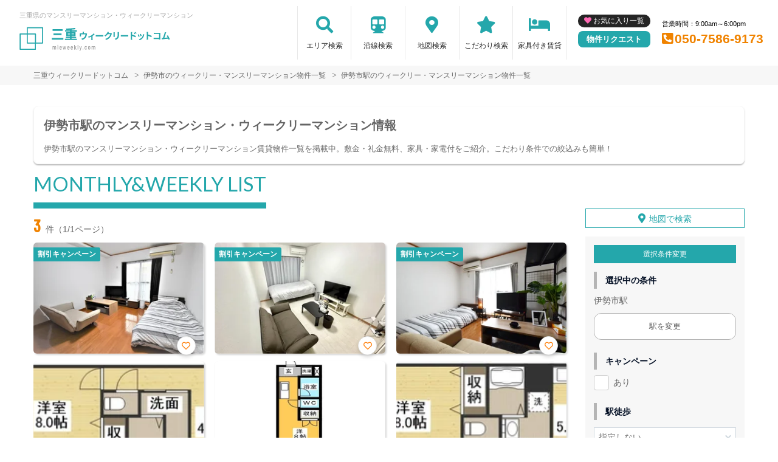

--- FILE ---
content_type: text/html; charset=UTF-8
request_url: https://mieweekly.com/srch/stations_538/
body_size: 14292
content:
<!DOCTYPE html>
<html lang="ja">
  <head>
        <meta charset="utf-8">
    <meta name="viewport" content="width=device-width, initial-scale=1.0">

    <title>伊勢市駅のマンスリーマンション・ウィークリーマンション｜三重ウィークリードットコム</title>
    <meta name="description" content="【伊勢市駅】ウィークリー・マンスリーマンション情報。三重県内で長期滞在なら家具家電付きマンスリーマンションがおすすめ！駅近･ペット可･女性向け･ウィークリー利用も可能。【三重ウィークリードットコム】なら保証金･光熱費･仲介料￥0。不動産会社が管理する家具付き賃貸（マンスリー物件）だから安心してご利用いただけます。">
    <meta name="keywords" content="マンスリーマンション,家具付き賃貸,マンスリー,三重,駅近,ペット可,禁煙,部屋探し,マンション,家具付き,家電付き,法人,学生,受験,長期滞在,短期滞在">
  
    <!-- Resource Hints -->
    <meta http-equiv="x-dns-prefetch-control" content="on">
    <!-- Google Analytics -->
    <link rel="preconnect dns-prefetch" href="//www.google-analytics.com">
    <!-- Fonts -->
    <link rel="preconnect dns-prefetch" href="//fonts.googleapis.com">
    <link rel="preconnect dns-prefetch" href="//kit.fontawesome.com">
    <!-- Google Tag Manager -->
        <link rel="preconnect dns-prefetch" href="//www.googletagmanager.com">
    
        <link rel="canonical" href="https://mieweekly.com/srch/stations_538/">
      <meta name="robots" content="noarchive"/>

    <link href="https://fonts.googleapis.com/css?family=Barlow+Condensed&display=swap" rel="stylesheet">
    <link href="https://fonts.googleapis.com/css?family=Lato&display=swap" rel="stylesheet">
    <link rel="stylesheet" href="/common/assets/css/common/reset.css?1681202356">
    <link rel="stylesheet" href="/common/assets/css/common/common.css?1681202356">
    <link rel="stylesheet" href="/common/assets/css/common/icon-facility.css?1712646880">
    <link rel="stylesheet" href="/common/assets/css/parts/header/header.css?1764034057">
    <link rel="stylesheet" href="/common/assets/css/parts/footer/footer-a.css?1681202496">
    <link rel="stylesheet" href="/common/assets/css/parts/footnav/footnav-a.css?1757312451">
    <link rel="stylesheet" href="/common/assets/css/parts/srch/srch-a.css?1758694523">
    <link rel="stylesheet" href="/common/assets/css/common/btn-nav.css?1689213624">
    <link rel="stylesheet" href="/common/assets/css/parts/contentlink/contentlink-a.css?1681202510">
<link rel="stylesheet" href="/common/assets/css/parts/quickrequest/quickrequest-a.css?1681202512">
      <link rel="stylesheet" href="/common/assets/css/parts/srch/srchlist/srchlist.css?1727146382">
  <link rel="stylesheet" href="/common/assets/css/parts/srch/srchlist/roomlist.css?1752458333">
  <link rel="stylesheet" href="/common/assets/css/parts/srch/srchlist/srchlist-b.css?1745289015">
        <link rel="stylesheet" href="/common/assets/css/themes/24a7ab.css?1745289015">
        
    <link rel="stylesheet" href="/common/assets/css/common/site-type/child.css?1681202492">
    <link rel="stylesheet" href="/css/style.css?1681202270">
    <script src="https://kit.fontawesome.com/ca47a01a1d.js" crossorigin="anonymous"></script>

    <script src="https://mieweekly.com/common/assets/js/common/jquery-3.4.1.min.js"></script>
    <script src="https://mieweekly.com/common/assets/js/common/common.js?20220221"></script>
        <script src="https://mieweekly.com/common/assets/js/common/favorite.js"></script>
    <script>
    $(function() {

      // 件数取得
      var url = "https://mieweekly.com/favorite/count/";
      favoriteCount(url);

      //初期表示設定
      favoriteSelect();
      
      // お気に入りボタンスタイル追加
      addStyleToFavBtn();

      //オンオフ
      var baseAddUrl = 'https://mieweekly.com/favorite/add/XXXXXXXXXX/';
      var baseDelUrl = 'https://mieweekly.com/favorite/delete/XXXXXXXXXX/';
      toggleFavorite(baseAddUrl, baseDelUrl);

    });
    </script>
        
    
    
      <script src="https://mieweekly.com/common/assets/js/pages/srchlist.js"></script>
  <script>
    $(function(){
      activateItemToggle();
    });
  </script>
    
    
        <script>(function(w,d,s,l,i){w[l]=w[l]||[];w[l].push({'gtm.start':
    new Date().getTime(),event:'gtm.js'});var f=d.getElementsByTagName(s)[0],
    j=d.createElement(s),dl=l!='dataLayer'?'&l='+l:'';j.async=true;j.src=
    'https://www.googletagmanager.com/gtm.js?id='+i+dl;f.parentNode.insertBefore(j,f);
    })(window,document,'script','dataLayer','GTM-55XMRVG');</script>
        

  </head>
  <body id="mieweekly-com">
    
          <noscript><iframe src="https://www.googletagmanager.com/ns.html?id=GTM-55XMRVG"
      height="0" width="0" style="display:none;visibility:hidden"></iframe></noscript>
        

        <div class="header search">
  <header>
  <div class="header_box">
    <div class="logo_box">
      <p class="maintitle">三重県のマンスリーマンション・ウィークリーマンション</p>
      <!-- 家具付き賃貸 -->
            <div class="logo_img">
        <a href="https://mieweekly.com">
          <img src="https://mieweekly.com/img/logo/logo_main.svg" loading="lazy" alt="三重県のマンスリーマンション・ウィークリーマンション 三重ウィークリードットコム">
        </a>
      </div>
          </div>
    <div class="sponly jq-headNavTgl header__navbtn">
      <div class="header__navbtn-item"></div>
      <div class="header__navbtn-item"></div>
      <div class="header__navbtn-item"></div>
    </div>
    <div class="header__nav jq-headNavTglTarget">
      <ul class="header__nav-list">
                                  <li class="header__nav-list-item area_search"><a class="t-navicon" href="https://mieweekly.com/search-area/">エリア検索</a></li>
                                      <li class="header__nav-list-item subway"><a class="t-navicon" href="https://mieweekly.com/srchline/">沿線検索</a></li>
                                      <li class="header__nav-list-item map"><a class="t-navicon" href="https://mieweekly.com/map/">地図検索</a></li>
                                      <li class="header__nav-list-item star"><a class="t-navicon" href="https://mieweekly.com/search-kodawari/">こだわり検索</a></li>
                                                                            <li class="header__nav-list-item chintai-top"><a class="t-navicon" href="https://mieweekly.com/rent-setup/">家具付き賃貸</a></li>
                                        </ul>
      <div class="header__nav-info">
                <a class="header__nav-fav" href="https://mieweekly.com/favorite/">お気に入り一覧</a>
                        <p class="btn_request"><a class="t-bgc--tertiary" href="https://mieweekly.com/request/">物件リクエスト</a></p>
      </div>
      <div class="header__nav-info">
        <p class="header__nav-info-hour t-color--em">営業時間：9:00am～6:00pm</p>
                <p class="header__nav-info-tel t-color--secondary"><a class="t-color--secondary" href="tel:050-7586-9173">050-7586-9173</a></p>
              </div>
    </div>
  </div>
</header></div>
    <div class="content">
      
<div class="breadcrumb">
  <ol class="breadcrumb-list inner" itemscope itemtype="https://schema.org/BreadcrumbList">
                  <li itemprop="itemListElement" itemscope itemtype="https://schema.org/ListItem">
  <a itemtype="https://schema.org/Thing" itemprop="item" href="https://mieweekly.com">
    <span itemprop="name">三重ウィークリードットコム</span>
  </a>
  <meta itemprop="position" content="1">
</li>
              <li itemprop="itemListElement" itemscope itemtype="https://schema.org/ListItem">
  <a itemtype="https://schema.org/Thing" itemprop="item" href="https://mieweekly.com/srch/pref_24/city_24203/">
    <span itemprop="name">伊勢市のウィークリー・マンスリーマンション物件一覧</span>
  </a>
  <meta itemprop="position" content="2">
</li>
              <li itemprop="itemListElement" itemscope itemtype="https://schema.org/ListItem">
  <a itemtype="https://schema.org/Thing" itemprop="item" href="https://mieweekly.com/srch/stations_538/">
    <span itemprop="name">伊勢市駅のウィークリー・マンスリーマンション物件一覧</span>
  </a>
  <meta itemprop="position" content="3">
</li>
            </ol>
</div>
<div class="inner">
  <div class="search__pagetext ">
        <h1 class="search__pagetext-main">伊勢市駅のマンスリーマンション・ウィークリーマンション情報</h1> 
        <p class="search__pagetext-sub">伊勢市駅のマンスリーマンション・ウィークリーマンション賃貸物件一覧を掲載中。敷金・礼金無料、家具・家電付をご紹介。こだわり条件での絞込みも簡単！</p>
    <input class="read_more" type="checkbox" id="unique-list">
    <label class="read_more-label" for="unique-list"><span class="open">もっと見る</span><span class="close">閉じる</span></label>
  </div>
</div>


<div class="roomlist">
  <div class="inner">

    

    <p class="title-content t-title-content s-title-content">MONTHLY&WEEKLY LIST</p>
    <div class="main has-sidebar ">
      <div class="main__list">
        <div class="sort-bar">
          <p class="count"><span class="num t-color--secondary">3</span>件（1/1ページ）</p>
          <!--
          <ul class="detail_search">
            <li>
              <button class="btn_detail btn_condition t-btn--primary js-open" type="button" data-id="1">絞り込み検索<span class="ico"><svg width="18" height="18" viewBox="0 0 18 18" fill="none" xmlns="http://www.w3.org/2000/svg"><path d="M16.6 18L10.3 11.7C9.8 12.1 9.225 12.4167 8.575 12.65C7.925 12.8833 7.23333 13 6.5 13C4.68333 13 3.146 12.3707 1.888 11.112C0.63 9.85333 0.000666667 8.316 0 6.5C0 4.68333 0.629333 3.146 1.888 1.888C3.14667 0.63 4.684 0.000666667 6.5 0C8.31667 0 9.85433 0.629333 11.113 1.888C12.3717 3.14667 13.0007 4.684 13 6.5C13 7.23333 12.8833 7.925 12.65 8.575C12.4167 9.225 12.1 9.8 11.7 10.3L18 16.6L16.6 18ZM6.5 11C7.75 11 8.81267 10.5627 9.688 9.688C10.5633 8.81333 11.0007 7.75067 11 6.5C11 5.25 10.5627 4.18767 9.688 3.313C8.81333 2.43833 7.75067 2.00067 6.5 2C5.25 2 4.18767 2.43767 3.313 3.313C2.43833 4.18833 2.00067 5.25067 2 6.5C2 7.75 2.43767 8.81267 3.313 9.688C4.18833 10.5633 5.25067 11.0007 6.5 11Z"/></svg></span></button>
            </li>
                        <li>
              <a class="btn_detail btn_srchmap" href="https://mieweekly.com/map/">地図から探す<span class="ico"><svg width="18" height="22" viewBox="0 0 18 22" fill="none" xmlns="http://www.w3.org/2000/svg"><path fill-rule="evenodd" clip-rule="evenodd" d="M13.272 9.2721C13.272 10.333 12.8505 11.3504 12.1004 12.1005C11.3503 12.8507 10.3328 13.2721 9.27197 13.2721C8.21111 13.2721 7.19369 12.8507 6.44355 12.1005C5.6934 11.3504 5.27197 10.333 5.27197 9.2721C5.27197 8.21123 5.6934 7.19381 6.44355 6.44367C7.19369 5.69352 8.21111 5.27209 9.27197 5.27209C10.3328 5.27209 11.3503 5.69352 12.1004 6.44367C12.8505 7.19381 13.272 8.21123 13.272 9.2721ZM11.272 9.2721C11.272 9.80253 11.0613 10.3112 10.6862 10.6863C10.3111 11.0614 9.80241 11.2721 9.27197 11.2721C8.74154 11.2721 8.23283 11.0614 7.85776 10.6863C7.48269 10.3112 7.27197 9.80253 7.27197 9.2721C7.27197 8.74166 7.48269 8.23295 7.85776 7.85788C8.23283 7.48281 8.74154 7.2721 9.27197 7.2721C9.80241 7.2721 10.3111 7.48281 10.6862 7.85788C11.0613 8.23295 11.272 8.74166 11.272 9.2721Z" fill="#545454"/><path fill-rule="evenodd" clip-rule="evenodd" d="M2.794 15.5181C1.50484 14.2907 0.608609 12.7085 0.218639 10.9717C-0.17133 9.23492 -0.0375212 7.42149 0.603146 5.76074C1.24381 4.1 2.36256 2.66652 3.81792 1.6416C5.27328 0.61668 6.99988 0.0463399 8.77938 0.00270542C10.5589 -0.040929 12.3114 0.444102 13.8152 1.39646C15.3191 2.34882 16.5067 3.72574 17.228 5.35309C17.9493 6.98044 18.1718 8.78514 17.8675 10.539C17.5631 12.2928 16.7455 13.917 15.518 15.2061L9.31201 21.7241L2.794 15.5181ZM14.07 13.8271L9.243 18.8971L4.173 14.0701C3.17037 13.1154 2.47334 11.8849 2.17005 10.5341C1.86676 9.18326 1.97084 7.77285 2.46912 6.48119C2.9674 5.18953 3.8375 4.07462 4.96941 3.27746C6.10131 2.4803 7.44418 2.03668 8.8282 2.00269C10.2122 1.96871 11.5752 2.3459 12.7449 3.08655C13.9146 3.8272 14.8383 4.89806 15.3994 6.16371C15.9605 7.42936 16.1336 8.83297 15.897 10.197C15.6604 11.5611 15.0246 12.8244 14.07 13.8271Z" fill="#545454"/></svg></span></a>
            </li>
                      </ul>
          -->
        </div>

        
        <div id="overlay" class="overlay"></div>
        <div class="modal-window" data-id="modal1">
          <div class="srchpanel">
            <input type="radio" id="input_area" class="modal_select-input" name="modal_select-input" value="area" checked="">
            <input type="radio" id="input_line" class="modal_select-input" name="modal_select-input" value="line">
            <ul class="modal_select">
              <li class="modal_select-item"><label for="input_area" id="btn_area" class="modal_select-btn">エリアで絞り込む</label></li>
              <li class="modal_select-item"><label for="input_line" id="btn_line" class="modal_select-btn">沿線で絞り込む</label></li>
            </ul>
            
            <div id="modal_area" class="modal_tab">
              <form id="searchForm" method="POST" action="">
                <h3 class="modal_headline">エリアで絞り込み中</h3>
                <dl class="modal_cont">
                  <dt class="modal_cont-title t-bdc--primary">エリア選択</dt>
                  <dd class="modal_cont-content">
                    <input type="checkbox" class="search_toggle-input" id="area_prefecture_1" checked="">
                    <label for="area_prefecture_1" class="search_toggle-btn t-color--primary">北海道のエリアを<span class="open">全て表示する</span><span class="close">非表示にする</span></label>
                    <div class="search_toggle">
                      <ul class="modal_checkbox-list">
                        <li class="jq-area">
                          <input type="checkbox" name="city[]" id="pref_city_1100" value="1100" class="search_toggle-checkbox modal_checkbox">
                          <label for="pref_city_1100">札幌市(23)</label>
                        </li>
                        <li class="jq-area">
                          <input type="checkbox" name="city[]" id="pref_city_1101" value="1101" class="search_toggle-checkbox modal_checkbox">
                          <label for="pref_city_1101">札幌市中央区(17)</label>
                        </li>
                        <li class="jq-area">
                          <input type="checkbox" name="city[]" id="pref_city_1102" value="1102" class="search_toggle-checkbox modal_checkbox">
                          <label for="pref_city_1102">札幌市北区(1)</label>
                        </li>
                        <li class="jq-area">
                          <input type="checkbox" name="city[]" id="pref_city_1103" value="1103" class="search_toggle-checkbox modal_checkbox">
                          <label for="pref_city_1103">札幌市東区(5)</label>
                        </li>
                        <li class="jq-area">
                          <input type="checkbox" name="city[]" id="pref_city_1224" value="1224" class="search_toggle-checkbox modal_checkbox">
                          <label for="pref_city_1224">千歳市(22)</label>
                        </li>
                      </ul>
                    </div>
                  </dd>
                </dl>
                <div class="pc_flex">
                  <dl class="modal_cont">
                    <dt class="modal_cont-title t-bdc--primary"><label for="area_area_campaign">キャンペーン</label></dt>
                    <dd class="modal_cont-content">
                      <div class="select_wrap">
                        <select name="campaign" id="area_area_campaign">
                          <option value="">指定しない</option>
                          <option value="1">割引</option>
                          <option value="2">特典</option>
                        </select>
                      </div>
                    </dd>
                  </dl>
                  <dl class="modal_cont">
                    <dt class="modal_cont-title t-bdc--primary"><label for="area_area_on_foot">駅徒歩</label></dt>
                    <dd class="modal_cont-content">
                      <div class="select_wrap">
                        <select name="on_foot" id="area_area_on_foot">
                          <option value="">指定しない</option>
                          <option value="1">1分以内</option>
                          <option value="3">3分以内</option>
                          <option value="5">5分以内</option>
                          <option value="7">7分以内</option>
                          <option value="10">10分以内</option>
                          <option value="15">15分以内</option>
                          <option value="20">20分以内</option>
                        </select>
                      </div>
                    </dd>
                  </dl>
                  <dl class="modal_cont">
                    <dt class="modal_cont-title t-bdc--primary"><label for="area_area_person">定員人数</label></dt>
                    <dd class="modal_cont-content">
                      <div class="select_wrap">
                        <select name="person" id="area_area_person">
                          <option value="">指定しない</option>
                          <option value="2">2名以上</option>
                          <option value="3">3名以上</option>
                          <option value="4">4名以上</option>
                          <option value="5">5名以上</option>
                        </select>
                      </div>
                    </dd>
                  </dl>
                  <dl class="modal_cont">
                    <dt class="modal_cont-title t-bdc--primary"><label for="area_area_build_date">築年数</label></dt>
                    <dd class="modal_cont-content">
                      <div class="select_wrap">
                        <select name="build_date" id="area_area_build_date">
                          <option value="">指定しない</option>
                          <option value="1">1年以内</option>
                          <option value="3">3年以内</option>
                          <option value="5">5年以内</option>
                          <option value="10">10年以内</option>
                          <option value="15">15年以内</option>
                          <option value="20">20年以内</option>
                          <option value="25">25年以内</option>
                          <option value="30">30年以内</option>
                          <option value="30over">30年以上</option>
                        </select>
                      </div>
                    </dd>
                  </dl>
                  <dl class="modal_cont">
                    <dt class="modal_cont-title t-bdc--primary"><label for="area_area_room_size_st">部屋面積</label></dt>
                    <dd class="modal_cont-content">
                      <div class="select_wrap">
                        <select name="room_size_st" id="area_area_room_size_st">
                          <option value="">下限</option>
                          <option value="15">15㎡</option>
                          <option value="20">20㎡</option>
                          <option value="25">25㎡</option>
                          <option value="30">30㎡</option>
                          <option value="35">35㎡</option>
                          <option value="40">40㎡</option>
                          <option value="45">45㎡</option>
                          <option value="50">50㎡</option>
                          <option value="60">60㎡</option>
                          <option value="70">70㎡</option>
                          <option value="80">80㎡</option>
                          <option value="90">90㎡</option>
                          <option value="100">100㎡</option>
                          <option value="200">200㎡</option>
                        </select>
                      </div>
                    </dd>
                  </dl>
                </div>
                <dl class="modal_cont">
                  <dt class="modal_cont-title t-bdc--primary">こだわり条件</dt>
                  <dd class="modal_cont-content">
                    <input type="checkbox" class="search_toggle-input" id="area_line_cond_03">
                    <label for="area_line_cond_03" class="search_toggle-btn t-color--primary"><span class="open">全て表示する</span><span class="close">一部非表示にする</span></label>
                    <div class="search_toggle cond">
                      <ul class="modal_checkbox-list">
                        <li>
                          <input type="checkbox" name="cond[]" id="area_cond-1" value="1" class="modal_checkbox">
                          <label for="area_cond-1">駅近</label>
                        </li>
                        <li>
                          <input type="checkbox" name="cond[]" id="area_cond-2" value="2" class="modal_checkbox">
                          <label for="area_cond-2">インターネット無料</label>
                        </li>
                        <li>
                          <input type="checkbox" name="cond[]" id="area_cond-3" value="3" class="modal_checkbox">
                          <label for="area_cond-3">wifiあり</label>
                        </li>
                        <li>
                          <input type="checkbox" name="cond[]" id="area_cond-4" value="4" class="modal_checkbox">
                          <label for="area_cond-4">駐車場あり</label>
                        </li>
                        <li>
                          <input type="checkbox" name="cond[]" id="area_cond-5" value="5" class="modal_checkbox">
                          <label for="area_cond-5">オートロック</label>
                        </li>
                        <li>
                          <input type="checkbox" name="cond[]" id="area_cond-6" value="6" class="modal_checkbox">
                          <label for="area_cond-6">ペット可</label>
                        </li>
                        <li>
                          <input type="checkbox" name="cond[]" id="area_cond-7" value="7" class="modal_checkbox">
                          <label for="area_cond-7">手数料無料</label>
                        </li>
                        <li>
                          <input type="checkbox" name="cond[]" id="area_cond-8" value="8" class="modal_checkbox">
                          <label for="area_cond-8">保証人不要</label>
                        </li>
                        <li>
                          <input type="checkbox" name="cond[]" id="area_cond-9" value="9" class="modal_checkbox">
                          <label for="area_cond-9">広めのLDK</label>
                        </li>
                        <li>
                          <input type="checkbox" name="cond[]" id="area_cond-10" value="10" class="modal_checkbox">
                          <label for="area_cond-10">風呂･トイレ別</label>
                        </li>
                        <li>
                          <input type="checkbox" name="cond[]" id="area_cond-11" value="11" class="modal_checkbox">
                          <label for="area_cond-11">家具付賃貸</label>
                        </li>
                        <li>
                          <input type="checkbox" name="cond[]" id="area_cond-12" value="12" class="modal_checkbox">
                          <label for="area_cond-12">禁煙ルーム</label>
                        </li>
                        <li>
                          <input type="checkbox" name="cond[]" id="area_cond-13" value="13" class="modal_checkbox">
                          <label for="area_cond-13">高級・ハイグレード</label>
                        </li>
                        <li>
                          <input type="checkbox" name="cond[]" id="area_cond-14" value="14" class="modal_checkbox">
                          <label for="area_cond-14">温泉付き</label>
                        </li>
                        <li>
                          <input type="checkbox" name="cond[]" id="area_cond-15" value="15" class="modal_checkbox">
                          <label for="area_cond-15">カード決済OK</label>
                        </li>
                        <li>
                          <input type="checkbox" name="cond[]" id="area_cond-16" value="16" class="modal_checkbox">
                          <label for="area_cond-16">女性向け</label>
                        </li>
                        <li>
                          <input type="checkbox" name="cond[]" id="area_cond-17" value="17" class="modal_checkbox">
                          <label for="area_cond-17">デザイナーズ</label>
                        </li>
                        <li>
                          <input type="checkbox" name="cond[]" id="area_cond-18" value="18" class="modal_checkbox">
                          <label for="area_cond-18">リフォーム済</label>
                        </li>
                        <li>
                          <input type="checkbox" name="cond[]" id="area_cond-19" value="19" class="modal_checkbox">
                          <label for="area_cond-19">上階･眺望抜群</label>
                        </li>
                        <li>
                          <input type="checkbox" name="cond[]" id="area_cond-20" value="20" class="modal_checkbox">
                          <label for="area_cond-20">学生向け</label>
                        </li>
                        <li>
                          <input type="checkbox" name="cond[]" id="area_cond-21" value="21" class="modal_checkbox">
                          <label for="area_cond-21">法人契約歓迎</label>
                        </li>
                        <li>
                          <input type="checkbox" name="cond[]" id="area_cond-22" value="22" class="modal_checkbox">
                          <label for="area_cond-22">ファミリー向け</label>
                        </li>
                        <li>
                          <input type="checkbox" name="cond[]" id="area_cond-23" value="23" class="modal_checkbox">
                          <label for="area_cond-23">出張・研修向け</label>
                        </li>
                        <li>
                          <input type="checkbox" name="cond[]" id="area_cond-24" value="24" class="modal_checkbox">
                          <label for="area_cond-24">日当り良好</label>
                        </li>
                        <li>
                          <input type="checkbox" name="cond[]" id="area_cond-25" value="25" class="modal_checkbox">
                          <label for="area_cond-25">閑静な住宅地</label>
                        </li>
                        <li>
                          <input type="checkbox" name="cond[]" id="area_cond-26" value="26" class="modal_checkbox">
                          <label for="area_cond-26">清掃サービス有</label>
                        </li>
                        <li>
                          <input type="checkbox" name="cond[]" id="area_cond-27" value="27" class="modal_checkbox">
                          <label for="area_cond-27">賃料交渉可</label>
                        </li>
                        <li>
                          <input type="checkbox" name="cond[]" id="area_cond-28" value="28" class="modal_checkbox">
                          <label for="area_cond-28">テレワーク・在宅勤務可</label>
                        </li>
                        <li>
                          <input type="checkbox" name="cond[]" id="area_cond-29" value="29" class="modal_checkbox">
                          <label for="area_cond-29">空気清浄機付</label>
                        </li>
                        <li>
                          <input type="checkbox" name="cond[]" id="area_cond-30" value="30" class="modal_checkbox">
                          <label for="area_cond-30">病院近く</label>
                        </li>
                        <li>
                          <input type="checkbox" name="cond[]" id="area_cond-31" value="31" class="modal_checkbox">
                          <label for="area_cond-31">大学近く</label>
                        </li>
                        <li>
                          <input type="checkbox" name="cond[]" id="area_cond-32" value="32" class="modal_checkbox">
                          <label for="area_cond-32">特急対応可</label>
                        </li>
                        <li>
                          <input type="checkbox" name="cond[]" id="area_cond-33" value="33" class="modal_checkbox">
                          <label for="area_cond-33">家具なしOK</label>
                        </li>
                        <li>
                          <input type="checkbox" name="cond[]" id="area_cond-34" value="34" class="modal_checkbox">
                          <label for="area_cond-34">同棲向け</label>
                        </li>
                        <li>
                          <input type="checkbox" name="cond[]" id="area_cond-35" value="35" class="modal_checkbox">
                          <label for="area_cond-35">ワーケーション向け</label>
                        </li>
                        <li>
                          <input type="checkbox" name="cond[]" id="area_cond-37" value="37" class="modal_checkbox">
                          <label for="area_cond-37">被災者受入対応優先</label>
                        </li>
                      </ul>
                    </div>
                  </dd>
                </dl>
                <dl class="modal_cont">
                  <dt class="modal_cont-title t-bdc--primary">建物設備</dt>
                  <dd class="modal_cont-content">
                    <ul class="modal_checkbox-list">
                      <li>
                        <input type="checkbox" name="build_facility[]" id="area_build_facility-1" value="1" class="modal_checkbox">
                        <label for="area_build_facility-1">エレベーター</label>
                      </li>
                      <li>
                        <input type="checkbox" name="build_facility[]" id="area_build_facility-2" value="2" class="modal_checkbox">
                        <label for="area_build_facility-2">オートロック</label>
                      </li>
                      <li>
                        <input type="checkbox" name="build_facility[]" id="area_build_facility-4" value="4" class="modal_checkbox">
                        <label for="area_build_facility-4">宅配ボックス</label>
                      </li>
                      <li>
                        <input type="checkbox" name="build_facility[]" id="area_build_facility-5" value="5" class="modal_checkbox">
                        <label for="area_build_facility-5">防犯カメラ</label>
                      </li>
                      <li>
                        <input type="checkbox" name="build_facility[]" id="area_build_facility-6" value="6" class="modal_checkbox">
                        <label for="area_build_facility-6">コンシェルジュ</label>
                      </li>
                    </ul>
                  </dd>
                </dl>
                <dl class="modal_cont">
                  <dt class="modal_cont-title t-bdc--primary">部屋設備</dt>
                  <dd class="modal_cont-content">
                    <ul class="modal_checkbox-list">
                      <li>
                        <input type="checkbox" name="room_facility[]" id="area_room_facility-13" value="13" class="modal_checkbox">
                        <label for="area_room_facility-13">ドライヤー</label>
                      </li>
                      <li>
                        <input type="checkbox" name="room_facility[]" id="area_room_facility-17" value="17" class="modal_checkbox">
                        <label for="area_room_facility-17">エアコン</label>
                      </li>
                      <li>
                        <input type="checkbox" name="room_facility[]" id="area_room_facility-19" value="19" class="modal_checkbox">
                        <label for="area_room_facility-19">空気清浄機</label>
                      </li>
                      <li>
                        <input type="checkbox" name="room_facility[]" id="area_room_facility-20" value="20" class="modal_checkbox">
                        <label for="area_room_facility-20">寝具一式</label>
                      </li>
                      <li>
                        <input type="checkbox" name="room_facility[]" id="area_room_facility-22" value="22" class="modal_checkbox">
                        <label for="area_room_facility-22">バス･トイレ別</label>
                      </li>
                      <li>
                        <input type="checkbox" name="room_facility[]" id="area_room_facility-23" value="23" class="modal_checkbox">
                        <label for="area_room_facility-23">温水洗浄便座</label>
                      </li>
                      <li>
                        <input type="checkbox" name="room_facility[]" id="area_room_facility-27" value="27" class="modal_checkbox">
                        <label for="area_room_facility-27">デスク</label>
                      </li>
                      <li>
                        <input type="checkbox" name="room_facility[]" id="area_room_facility-38" value="38" class="modal_checkbox">
                        <label for="area_room_facility-38">ロフト</label>
                      </li>
                      <li>
                        <input type="checkbox" name="room_facility[]" id="area_room_facility-43" value="43" class="modal_checkbox">
                        <label for="area_room_facility-43">ベランダ</label>
                      </li>
                      <li>
                        <input type="checkbox" name="room_facility[]" id="area_room_facility-44" value="44" class="modal_checkbox">
                        <label for="area_room_facility-44">浴室乾燥機</label>
                      </li>
                      <li>
                        <input type="checkbox" name="room_facility[]" id="area_room_facility-45" value="45" class="modal_checkbox">
                        <label for="area_room_facility-45">独立洗面台</label>
                      </li>
                      <li>
                        <input type="checkbox" name="room_facility[]" id="area_room_facility-48" value="48" class="modal_checkbox">
                        <label for="area_room_facility-48">トースター</label>
                      </li>
                    </ul>
                  </dd>
                </dl>
                <div class="search_btn">
                  <ul class="search_btn-list">
                    <li class="search_btn-item"><button class="clear" onclick="return false;">条件をクリア</button></li>
                    <li class="search_btn-item"><button class="search t-btn-solid--primary">検索</button></li>
                  </ul>
                </div>
              </form>
            </div>
            
            <div id="modal_line" class="modal_tab">
              <form id="search_line_form" method="POST" action="">
                <input type="hidden" name="_token" value="MKnrw4cKHgZrvFYvLMsuRIn6g4o1SpDc4bT9Xqmd">
                <h3 class="modal_headline">沿線で絞り込み中</h3>
                <dl class="modal_cont">
                  <dt class="modal_cont-title t-bdc--primary">沿線・駅選択</dt>
                  <dd class="modal_cont-content">
                    <input type="checkbox" class="search_toggle-input" id="line_1_51" checked="">
                    <label for="line_1_51" class="search_toggle-btn t-color--primary">函館本線を<span class="open">表示する</span><span class="close">非表示にする</span></label>
                    <div class="search_toggle">
                      <ul class="modal_checkbox-list">
                        <li class="jq-station" data-cs_station_id="6">
                          <input type="checkbox" name="station_id[]" id="line_1_51_station_id_6" value="6" class="search_toggle-checkbox modal_checkbox">
                          <label for="line_1_51_station_id_6">札幌(5)</label>
                        </li>
                      </ul>
                    </div>
                    <input type="checkbox" class="search_toggle-input" id="line_1_55" checked="">
                    <label for="line_1_55" class="search_toggle-btn t-color--primary">札沼線を<span class="open">表示する</span><span class="close">非表示にする</span></label>
                    <div class="search_toggle">
                      <ul class="modal_checkbox-list">
                        <li class="jq-station" data-cs_station_id="6">
                          <input type="checkbox" name="station_id[]" id="line_1_55_station_id_6" value="6" class="search_toggle-checkbox modal_checkbox">
                          <label for="line_1_55_station_id_6">札幌(5)</label>
                        </li>
                        <li class="jq-station" data-cs_station_id="1084">
                          <input type="checkbox" name="station_id[]" id="line_1_55_station_id_1084" value="1084" class="search_toggle-checkbox modal_checkbox">
                          <label for="line_1_55_station_id_1084">新琴似(1)</label>
                        </li>
                      </ul>
                    </div>
                    <input type="checkbox" class="search_toggle-input" id="line_1_56" checked="">
                    <label for="line_1_56" class="search_toggle-btn t-color--primary">千歳線を<span class="open">表示する</span><span class="close">非表示にする</span></label>
                    <div class="search_toggle">
                      <ul class="modal_checkbox-list">
                        <li class="jq-station" data-cs_station_id="6">
                          <input type="checkbox" name="station_id[]" id="line_1_56_station_id_6" value="6" class="search_toggle-checkbox modal_checkbox">
                          <label for="line_1_56_station_id_6">札幌(5)</label>
                        </li>
                        <li class="jq-station" data-cs_station_id="1102">
                          <input type="checkbox" name="station_id[]" id="line_1_56_station_id_1102" value="1102" class="search_toggle-checkbox modal_checkbox">
                          <label for="line_1_56_station_id_1102">千歳(22)</label>
                        </li>
                      </ul>
                    </div>
                    <input type="checkbox" class="search_toggle-input" id="line_1_82" checked="">
                    <label for="line_1_82" class="search_toggle-btn t-color--primary">札幌市南北線を<span class="open">表示する</span><span class="close">非表示にする</span></label>
                    <div class="search_toggle">
                      <ul class="modal_checkbox-list">
                        <li class="jq-station" data-cs_station_id="1327">
                          <input type="checkbox" name="station_id[]" id="line_1_82_station_id_1327" value="1327" class="search_toggle-checkbox modal_checkbox">
                          <label for="line_1_82_station_id_1327">麻生(1)</label>
                        </li>
                        <li class="jq-station" data-cs_station_id="6">
                          <input type="checkbox" name="station_id[]" id="line_1_82_station_id_6" value="6" class="search_toggle-checkbox modal_checkbox">
                          <label for="line_1_82_station_id_6">さっぽろ(5)</label>
                        </li>
                        <li class="jq-station" data-cs_station_id="25">
                          <input type="checkbox" name="station_id[]" id="line_1_82_station_id_25" value="25" class="search_toggle-checkbox modal_checkbox">
                          <label for="line_1_82_station_id_25">大通(10)</label>
                        </li>
                        <li class="jq-station" data-cs_station_id="1332">
                          <input type="checkbox" name="station_id[]" id="line_1_82_station_id_1332" value="1332" class="search_toggle-checkbox modal_checkbox">
                          <label for="line_1_82_station_id_1332">中島公園(2)</label>
                        </li>
                      </ul>
                    </div>
                    <input type="checkbox" class="search_toggle-input" id="line_1_83" checked="">
                    <label for="line_1_83" class="search_toggle-btn t-color--primary">札幌市東西線を<span class="open">表示する</span><span class="close">非表示にする</span></label>
                    <div class="search_toggle">
                      <ul class="modal_checkbox-list">
                        <li class="jq-station" data-cs_station_id="1343">
                          <input type="checkbox" name="station_id[]" id="line_1_83_station_id_1343" value="1343" class="search_toggle-checkbox modal_checkbox">
                          <label for="line_1_83_station_id_1343">西２８丁目(4)</label>
                        </li>
                        <li class="jq-station" data-cs_station_id="1344">
                          <input type="checkbox" name="station_id[]" id="line_1_83_station_id_1344" value="1344" class="search_toggle-checkbox modal_checkbox">
                          <label for="line_1_83_station_id_1344">円山公園(4)</label>
                        </li>
                        <li class="jq-station" data-cs_station_id="1345">
                          <input type="checkbox" name="station_id[]" id="line_1_83_station_id_1345" value="1345" class="search_toggle-checkbox modal_checkbox">
                          <label for="line_1_83_station_id_1345">西１８丁目(1)</label>
                        </li>
                        <li class="jq-station" data-cs_station_id="1346">
                          <input type="checkbox" name="station_id[]" id="line_1_83_station_id_1346" value="1346" class="search_toggle-checkbox modal_checkbox">
                          <label for="line_1_83_station_id_1346">西１１丁目(5)</label>
                        </li>
                        <li class="jq-station" data-cs_station_id="25">
                          <input type="checkbox" name="station_id[]" id="line_1_83_station_id_25" value="25" class="search_toggle-checkbox modal_checkbox">
                          <label for="line_1_83_station_id_25">大通(10)</label>
                        </li>
                        <li class="jq-station" data-cs_station_id="1347">
                          <input type="checkbox" name="station_id[]" id="line_1_83_station_id_1347" value="1347" class="search_toggle-checkbox modal_checkbox">
                          <label for="line_1_83_station_id_1347">バスセンター前(5)</label>
                        </li>
                      </ul>
                    </div>
                    <input type="checkbox" class="search_toggle-input" id="line_1_85" checked="">
                    <label for="line_1_85" class="search_toggle-btn t-color--primary">札幌市東豊線を<span class="open">表示する</span><span class="close">非表示にする</span></label>
                    <div class="search_toggle">
                      <ul class="modal_checkbox-list">
                        <li class="jq-station" data-cs_station_id="6">
                          <input type="checkbox" name="station_id[]" id="line_1_85_station_id_6" value="6" class="search_toggle-checkbox modal_checkbox">
                          <label for="line_1_85_station_id_6">さっぽろ(5)</label>
                        </li>
                        <li class="jq-station" data-cs_station_id="25">
                          <input type="checkbox" name="station_id[]" id="line_1_85_station_id_25" value="25" class="search_toggle-checkbox modal_checkbox">
                          <label for="line_1_85_station_id_25">大通(10)</label>
                        </li>
                      </ul>
                    </div>
                    <input type="checkbox" class="search_toggle-input" id="line_1_84" checked="">
                    <label for="line_1_84" class="search_toggle-btn t-color--primary">札幌市軌道線を<span class="open">表示する</span><span class="close">非表示にする</span></label>
                    <div class="search_toggle">
                      <ul class="modal_checkbox-list">
                        <li class="jq-station" data-cs_station_id="25">
                          <input type="checkbox" name="station_id[]" id="line_1_84_station_id_25" value="25" class="search_toggle-checkbox modal_checkbox">
                          <label for="line_1_84_station_id_25">西４丁目(10)</label>
                        </li>
                        <li class="jq-station" data-cs_station_id="1357">
                          <input type="checkbox" name="station_id[]" id="line_1_84_station_id_1357" value="1357" class="search_toggle-checkbox modal_checkbox">
                          <label for="line_1_84_station_id_1357">中央区役所前(5)</label>
                        </li>
                        <li class="jq-station" data-cs_station_id="1374">
                          <input type="checkbox" name="station_id[]" id="line_1_84_station_id_1374" value="1374" class="search_toggle-checkbox modal_checkbox">
                          <label for="line_1_84_station_id_1374">山鼻９条(2)</label>
                        </li>
                        <li class="jq-station" data-cs_station_id="1375">
                          <input type="checkbox" name="station_id[]" id="line_1_84_station_id_1375" value="1375" class="search_toggle-checkbox modal_checkbox">
                          <label for="line_1_84_station_id_1375">東本願寺前(2)</label>
                        </li>
                        <li class="jq-station" data-cs_station_id="1377">
                          <input type="checkbox" name="station_id[]" id="line_1_84_station_id_1377" value="1377" class="search_toggle-checkbox modal_checkbox">
                          <label for="line_1_84_station_id_1377">狸小路(5)</label>
                        </li>
                      </ul>
                    </div>
                  </dd>
                </dl>
                <div class="pc_flex">
                  <dl class="modal_cont">
                    <dt class="modal_cont-title t-bdc--primary"><label for="line_area_campaign">キャンペーン</label></dt>
                    <dd class="modal_cont-content">
                      <div class="select_wrap">
                        <select name="campaign" id="line_area_campaign">
                          <option value="">指定しない</option>
                          <option value="1">割引</option>
                          <option value="2">特典</option>
                        </select>
                      </div>
                    </dd>
                  </dl>
                  <dl class="modal_cont">
                    <dt class="modal_cont-title t-bdc--primary"><label for="line_area_on_foot">駅徒歩</label></dt>
                    <dd class="modal_cont-content">
                      <div class="select_wrap">
                        <select name="on_foot" id="line_area_on_foot">
                          <option value="">指定しない</option>
                          <option value="1">1分以内</option>
                          <option value="3">3分以内</option>
                          <option value="5">5分以内</option>
                          <option value="7">7分以内</option>
                          <option value="10">10分以内</option>
                          <option value="15">15分以内</option>
                          <option value="20">20分以内</option>
                        </select>
                      </div>
                    </dd>
                  </dl>
                  <dl class="modal_cont">
                    <dt class="modal_cont-title t-bdc--primary"><label for="line_area_person">定員人数</label></dt>
                      <dd class="modal_cont-content">
                      <div class="select_wrap">
                        <select name="person" id="line_area_person">
                          <option value="">指定しない</option>
                          <option value="2">2名以上</option>
                          <option value="3">3名以上</option>
                          <option value="4">4名以上</option>
                          <option value="5">5名以上</option>
                        </select>
                      </div>
                    </dd>
                  </dl>
                  <dl class="modal_cont">
                    <dt class="modal_cont-title t-bdc--primary"><label for="line_area_build_date">築年数</label></dt>
                    <dd class="modal_cont-content">
                      <div class="select_wrap">
                        <select name="build_date" id="line_area_build_date">
                          <option value="">指定しない</option>
                          <option value="1">1年以内</option>
                          <option value="3">3年以内</option>
                          <option value="5">5年以内</option>
                          <option value="10">10年以内</option>
                          <option value="15">15年以内</option>
                          <option value="20">20年以内</option>
                          <option value="25">25年以内</option>
                          <option value="30">30年以内</option>
                          <option value="30over">30年以上</option>
                        </select>
                      </div>
                    </dd>
                  </dl>
                  <dl class="modal_cont">
                    <dt class="modal_cont-title t-bdc--primary"><label for="line_area_room_size_st">部屋面積</label></dt>
                    <dd class="modal_cont-content">
                      <div class="select_wrap">
                        <select name="room_size_st" id="line_area_room_size_st">
                          <option value="">下限</option>
                          <option value="15">15㎡</option>
                          <option value="20">20㎡</option>
                          <option value="25">25㎡</option>
                          <option value="30">30㎡</option>
                          <option value="35">35㎡</option>
                          <option value="40">40㎡</option>
                          <option value="45">45㎡</option>
                          <option value="50">50㎡</option>
                          <option value="60">60㎡</option>
                          <option value="70">70㎡</option>
                          <option value="80">80㎡</option>
                          <option value="90">90㎡</option>
                          <option value="100">100㎡</option>
                          <option value="200">200㎡</option>
                        </select>
                      </div>
                    </dd>
                  </dl>
                </div>
                <dl class="modal_cont">
                  <dt class="modal_cont-title t-bdc--primary">こだわり条件</dt>
                  <dd class="modal_cont-content">
                    <input type="checkbox" class="search_toggle-input" id="line_line_cond_03">
                    <label for="line_line_cond_03" class="search_toggle-btn t-color--primary"><span class="open">全て表示する</span><span class="close">一部非表示にする</span></label>
                    <div class="search_toggle cond">
                      <ul class="modal_checkbox-list">
                        <li>
                          <input type="checkbox" name="cond[]" id="line_cond-1" value="1" class="modal_checkbox">
                          <label for="line_cond-1">駅近</label>
                        </li>
                        <li>
                          <input type="checkbox" name="cond[]" id="line_cond-2" value="2" class="modal_checkbox">
                          <label for="line_cond-2">インターネット無料</label>
                        </li>
                        <li>
                          <input type="checkbox" name="cond[]" id="line_cond-3" value="3" class="modal_checkbox">
                          <label for="line_cond-3">wifiあり</label>
                        </li>
                        <li>
                          <input type="checkbox" name="cond[]" id="line_cond-4" value="4" class="modal_checkbox">
                          <label for="line_cond-4">駐車場あり</label>
                        </li>
                        <li>
                          <input type="checkbox" name="cond[]" id="line_cond-5" value="5" class="modal_checkbox">
                          <label for="line_cond-5">オートロック</label>
                        </li>
                        <li>
                          <input type="checkbox" name="cond[]" id="line_cond-6" value="6" class="modal_checkbox">
                          <label for="line_cond-6">ペット可</label>
                        </li>
                        <li>
                          <input type="checkbox" name="cond[]" id="line_cond-7" value="7" class="modal_checkbox">
                          <label for="line_cond-7">手数料無料</label>
                        </li>
                        <li>
                          <input type="checkbox" name="cond[]" id="line_cond-8" value="8" class="modal_checkbox">
                          <label for="line_cond-8">保証人不要</label>
                        </li>
                        <li>
                          <input type="checkbox" name="cond[]" id="line_cond-9" value="9" class="modal_checkbox">
                          <label for="line_cond-9">広めのLDK</label>
                        </li>
                        <li>
                          <input type="checkbox" name="cond[]" id="line_cond-10" value="10" class="modal_checkbox">
                          <label for="line_cond-10">風呂･トイレ別</label>
                        </li>
                        <li>
                          <input type="checkbox" name="cond[]" id="line_cond-11" value="11" class="modal_checkbox">
                          <label for="line_cond-11">家具付賃貸</label>
                        </li>
                        <li>
                          <input type="checkbox" name="cond[]" id="line_cond-12" value="12" class="modal_checkbox">
                          <label for="line_cond-12">禁煙ルーム</label>
                        </li>
                        <li>
                          <input type="checkbox" name="cond[]" id="line_cond-13" value="13" class="modal_checkbox">
                          <label for="line_cond-13">高級・ハイグレード</label>
                        </li>
                        <li>
                          <input type="checkbox" name="cond[]" id="line_cond-14" value="14" class="modal_checkbox">
                          <label for="line_cond-14">温泉付き</label>
                        </li>
                        <li>
                          <input type="checkbox" name="cond[]" id="line_cond-15" value="15" class="modal_checkbox">
                          <label for="line_cond-15">カード決済OK</label>
                        </li>
                        <li>
                          <input type="checkbox" name="cond[]" id="line_cond-16" value="16" class="modal_checkbox">
                          <label for="line_cond-16">女性向け</label>
                        </li>
                        <li>
                          <input type="checkbox" name="cond[]" id="line_cond-17" value="17" class="modal_checkbox">
                          <label for="line_cond-17">デザイナーズ</label>
                        </li>
                        <li>
                          <input type="checkbox" name="cond[]" id="line_cond-18" value="18" class="modal_checkbox">
                          <label for="line_cond-18">リフォーム済</label>
                        </li>
                        <li>
                          <input type="checkbox" name="cond[]" id="line_cond-19" value="19" class="modal_checkbox">
                          <label for="line_cond-19">上階･眺望抜群</label>
                        </li>
                        <li>
                          <input type="checkbox" name="cond[]" id="line_cond-20" value="20" class="modal_checkbox">
                          <label for="line_cond-20">学生向け</label>
                        </li>
                        <li>
                          <input type="checkbox" name="cond[]" id="line_cond-21" value="21" class="modal_checkbox">
                          <label for="line_cond-21">法人契約歓迎</label>
                        </li>
                        <li>
                          <input type="checkbox" name="cond[]" id="line_cond-22" value="22" class="modal_checkbox">
                          <label for="line_cond-22">ファミリー向け</label>
                        </li>
                        <li>
                          <input type="checkbox" name="cond[]" id="line_cond-23" value="23" class="modal_checkbox">
                          <label for="line_cond-23">出張・研修向け</label>
                        </li>
                        <li>
                          <input type="checkbox" name="cond[]" id="line_cond-24" value="24" class="modal_checkbox">
                          <label for="line_cond-24">日当り良好</label>
                        </li>
                        <li>
                          <input type="checkbox" name="cond[]" id="line_cond-25" value="25" class="modal_checkbox">
                          <label for="line_cond-25">閑静な住宅地</label>
                        </li>
                        <li>
                          <input type="checkbox" name="cond[]" id="line_cond-26" value="26" class="modal_checkbox">
                          <label for="line_cond-26">清掃サービス有</label>
                        </li>
                        <li>
                          <input type="checkbox" name="cond[]" id="line_cond-27" value="27" class="modal_checkbox">
                          <label for="line_cond-27">賃料交渉可</label>
                        </li>
                        <li>
                          <input type="checkbox" name="cond[]" id="line_cond-28" value="28" class="modal_checkbox">
                          <label for="line_cond-28">テレワーク・在宅勤務可</label>
                        </li>
                        <li>
                          <input type="checkbox" name="cond[]" id="line_cond-29" value="29" class="modal_checkbox">
                          <label for="line_cond-29">空気清浄機付</label>
                        </li>
                        <li>
                          <input type="checkbox" name="cond[]" id="line_cond-30" value="30" class="modal_checkbox">
                          <label for="line_cond-30">病院近く</label>
                        </li>
                        <li>
                          <input type="checkbox" name="cond[]" id="line_cond-31" value="31" class="modal_checkbox">
                          <label for="line_cond-31">大学近く</label>
                        </li>
                        <li>
                          <input type="checkbox" name="cond[]" id="line_cond-32" value="32" class="modal_checkbox">
                          <label for="line_cond-32">特急対応可</label>
                        </li>
                        <li>
                          <input type="checkbox" name="cond[]" id="line_cond-33" value="33" class="modal_checkbox">
                          <label for="line_cond-33">家具なしOK</label>
                        </li>
                        <li>
                          <input type="checkbox" name="cond[]" id="line_cond-34" value="34" class="modal_checkbox">
                          <label for="line_cond-34">同棲向け</label>
                        </li>
                        <li>
                          <input type="checkbox" name="cond[]" id="line_cond-35" value="35" class="modal_checkbox">
                          <label for="line_cond-35">ワーケーション向け</label>
                        </li>
                        <li>
                          <input type="checkbox" name="cond[]" id="line_cond-37" value="37" class="modal_checkbox">
                          <label for="line_cond-37">被災者受入対応優先</label>
                        </li>
                      </ul>
                    </div>
                  </dd>
                </dl>
                <dl class="modal_cont">
                  <dt class="modal_cont-title t-bdc--primary">建物設備</dt>
                  <dd class="modal_cont-content">
                    <ul class="modal_checkbox-list">
                      <li>
                        <input type="checkbox" name="build_facility[]" id="line_build_facility-1" value="1" class="modal_checkbox">
                        <label for="line_build_facility-1">エレベーター</label>
                      </li>
                      <li>
                        <input type="checkbox" name="build_facility[]" id="line_build_facility-2" value="2" class="modal_checkbox">
                        <label for="line_build_facility-2">オートロック</label>
                      </li>
                      <li>
                        <input type="checkbox" name="build_facility[]" id="line_build_facility-4" value="4" class="modal_checkbox">
                        <label for="line_build_facility-4">宅配ボックス</label>
                      </li>
                      <li>
                        <input type="checkbox" name="build_facility[]" id="line_build_facility-5" value="5" class="modal_checkbox">
                        <label for="line_build_facility-5">防犯カメラ</label>
                      </li>
                      <li>
                        <input type="checkbox" name="build_facility[]" id="line_build_facility-6" value="6" class="modal_checkbox">
                        <label for="line_build_facility-6">コンシェルジュ</label>
                      </li>
                    </ul>
                  </dd>
                </dl>
                <dl class="modal_cont">
                  <dt class="modal_cont-title t-bdc--primary">部屋設備</dt>
                  <dd class="modal_cont-content">
                    <ul class="modal_checkbox-list">
                      <li>
                        <input type="checkbox" name="room_facility[]" id="line_room_facility-13" value="13" class="modal_checkbox">
                        <label for="line_room_facility-13">ドライヤー</label>
                      </li>
                      <li>
                        <input type="checkbox" name="room_facility[]" id="line_room_facility-17" value="17" class="modal_checkbox">
                        <label for="line_room_facility-17">エアコン</label>
                      </li>
                      <li>
                        <input type="checkbox" name="room_facility[]" id="line_room_facility-19" value="19" class="modal_checkbox">
                        <label for="line_room_facility-19">空気清浄機</label>
                      </li>
                      <li>
                        <input type="checkbox" name="room_facility[]" id="line_room_facility-20" value="20" class="modal_checkbox">
                        <label for="line_room_facility-20">寝具一式</label>
                      </li>
                      <li>
                        <input type="checkbox" name="room_facility[]" id="line_room_facility-22" value="22" class="modal_checkbox">
                        <label for="line_room_facility-22">バス･トイレ別</label>
                      </li>
                      <li>
                        <input type="checkbox" name="room_facility[]" id="line_room_facility-23" value="23" class="modal_checkbox">
                        <label for="line_room_facility-23">温水洗浄便座</label>
                      </li>
                      <li>
                        <input type="checkbox" name="room_facility[]" id="line_room_facility-27" value="27" class="modal_checkbox">
                        <label for="line_room_facility-27">デスク</label>
                      </li>
                      <li>
                        <input type="checkbox" name="room_facility[]" id="line_room_facility-38" value="38" class="modal_checkbox">
                        <label for="line_room_facility-38">ロフト</label>
                      </li>
                      <li>
                        <input type="checkbox" name="room_facility[]" id="line_room_facility-43" value="43" class="modal_checkbox">
                        <label for="line_room_facility-43">ベランダ</label>
                      </li>
                      <li>
                        <input type="checkbox" name="room_facility[]" id="line_room_facility-44" value="44" class="modal_checkbox">
                        <label for="line_room_facility-44">浴室乾燥機</label>
                      </li>
                      <li>
                        <input type="checkbox" name="room_facility[]" id="line_room_facility-45" value="45" class="modal_checkbox">
                        <label for="line_room_facility-45">独立洗面台</label>
                      </li>
                      <li>
                        <input type="checkbox" name="room_facility[]" id="line_room_facility-48" value="48" class="modal_checkbox">
                        <label for="line_room_facility-48">トースター</label>
                      </li>
                    </ul>
                  </dd>
                </dl>
                <div class="search_btn">
                  <ul class="search_btn-list">
                    <li class="search_btn-item"><button class="clear" onclick="return false;">条件をクリア</button></li>
                    <li class="search_btn-item"><button class="search t-btn-solid--primary">検索</button></li>
                  </ul>
                </div>
              </form>
            </div>
          </div>
        </div>
        <button class="js-close button-close unique"></button>

                <ul class="roomitemlist">

                      <li class="roomitemlist__item">
  <ul class="item__img-label">
        <li class="item__img-label-item camp t-label-item">割引キャンペーン</li>
      </ul>
    <a class="item-inner" href="https://mieweekly.com/srch/?cm=v&amp;id=550303" target="_blank">
    <p class="item__text-name t-color--secondary">
      KマンスリーJR三重伊勢駅前【三重ウィークリーマンション・禁煙】 2A・1DK-【角部屋】(No.550303)
            <span class="roomitemlist__favbtn jq-favBtn jq-toggleFavorite jq-addFavoriteList" data-room-id="550303"  data-favoriteadd="https://mieweekly.com/favorite/add/XXXXXXXXXX/" data-favoritedel="https://mieweekly.com/favorite/delete/XXXXXXXXXX/" data-favoritejson="https://mieweekly.com/favorite/json/list/" data-favoritelist="https://mieweekly.com/favorite/">お気に入り登録</span>
          </p>
    <div class="item__img">
      <img src="https://p1-2ad82ee2.imageflux.jp/c!/f=webp:auto,q=85,w=300,u=0/storage/room/550303/xr12D62XoHHvoQzTqcWUORYBtY1pfgkDwXbwL90X.jpeg" loading="lazy" alt="伊勢市駅のマンスリーマンション・ウィークリーマンション「KマンスリーJR三重伊勢駅前【三重ウィークリーマンション・禁煙】 2A・1DK-【角部屋】(No.550303)」メイン画像">
    </div>
    <div class="item__room-map">
      <img src="https://p1-2ad82ee2.imageflux.jp/c!/f=webp:auto,q=85,w=300,u=0/storage/room/550303/7Rpbt63Tvu0L3lwnktViZsNvSO2EtZt88KpSkxE3.jpeg" loading="lazy" alt="間取り図">
    </div>
    <div class="item__text">
      <p class="item__text-detail r-access">
                  <span>伊勢市</span>
              </p>
      <p class="item-date">情報更新日 2025/12/11 09:52</p>
            <p class="item__text-catch ">【三重伊勢駅前マンスリーマンション・Wi-Fi可】三重伊勢ウィークリー★1DKで広々お過ごしいただけます(^^)/駐車場完備🅿</p>
            
      
      
          </div>
  </a>
    <div class="item__bottom">
    <table class="room-info">
      <tr>
        <th>アクセス</th>
        <td colspan="3">
                              参宮線「伊勢市駅」徒歩6分                  </td>
      </tr>
      <tr>
        <th>間取り</th>
        <td>
                1DK
                </td>
        <th>面積</th>
        <td>
                30.98m&sup2;
                </td>
      </tr>
      <tr>
        <th>築年数</th>
        <td colspan="3">
                2005年3月築
                </td>
      </tr>
    </table>

<!-- plan_id=250868 -->
  <table class="plans">
    <thead>
      <tr>
        <th>プラン名・期間</th>
        <th class="r-price__ttl">月額目安</th>
      </tr>
    </thead>
    <tbody class="r-price__num">
                          <!-- rooms.id=550303 -->
          <tr data-plan-id="250868">
            <th class="r-price__num-name">
              <strong>ロング</strong>
              <br>
                            <span>30日以上～360日未満</span>
                          </th>
            <td class="r-price__num__total-month-amount">
                            <p class="total-month-amount"><strong>112,800</strong>円/月～</p>
                            <span>初期費用他 22,000円～</span>
            </td>
          </tr>
                            <!-- rooms.id=550303 -->
          <tr data-plan-id="250867">
            <th class="r-price__num-name">
              <strong>ショート【7日以上】</strong>
              <br>
                            <span>～30日未満</span>
                          </th>
            <td class="r-price__num__total-month-amount">
                            <p class="total-month-amount"><strong>115,800</strong>円/月～</p>
                            <span>初期費用他 16,500円～</span>
            </td>
          </tr>
            </tbody>
  </table>

  </div>
    <div class="item__bottom">
    <ul class="condition">
            <li class="condition__item">同棲向け</li>
            <li class="condition__item">駅近</li>
            <li class="condition__item">駐車場あり</li>
            <li class="condition__item">保証人不要</li>
            <li class="condition__item">風呂･トイレ別</li>
          </ul>
  </div>

  
    <div class="item__bottom2">
        <div class="roomitemlist__breadcrumb">
    <ul class="roomitemlist__breadcrumb-list">
                        <li class="roomitemlist__breadcrumb-list-item">
    <span>三重県</span>
</li>
                  <li class="roomitemlist__breadcrumb-list-item">
    <span>伊勢市</span>
</li>
                  </ul>
</div>      </div>
    
    
  <ul class="item__btn">
        <a class="t-btn--primary item__btn-link contact" href="https://mieweekly.com/reserve/?bb_id=550303">お問合わせ</a>
    <a class="t-btn--secondary item__btn-link tel" href="tel:050-7586-9173">電話する</a>
      </ul>
  </li>                      <li class="roomitemlist__item">
  <ul class="item__img-label">
        <li class="item__img-label-item camp t-label-item">割引キャンペーン</li>
      </ul>
    <a class="item-inner" href="https://mieweekly.com/srch/?cm=v&amp;id=891666" target="_blank">
    <p class="item__text-name t-color--secondary">
      Kマンスリー伊勢駅前(北口前)【禁煙・伊勢駅前ウィークリーマンション・伊勢駅前マンスリーマンション】 201・２Ｆ・【角部屋】(No.891666)
            <span class="roomitemlist__favbtn jq-favBtn jq-toggleFavorite jq-addFavoriteList" data-room-id="891666"  data-favoriteadd="https://mieweekly.com/favorite/add/XXXXXXXXXX/" data-favoritedel="https://mieweekly.com/favorite/delete/XXXXXXXXXX/" data-favoritejson="https://mieweekly.com/favorite/json/list/" data-favoritelist="https://mieweekly.com/favorite/">お気に入り登録</span>
          </p>
    <div class="item__img">
      <img src="https://p1-2ad82ee2.imageflux.jp/c!/f=webp:auto,q=85,w=300,u=0/storage/room/891666/0fkv21CbQj4Ke76nPWj4Vs1SZriMxJLUgCv2gCOl.jpeg" loading="lazy" alt="伊勢市駅のマンスリーマンション・ウィークリーマンション「Kマンスリー伊勢駅前(北口前)【禁煙・伊勢駅前ウィークリーマンション・伊勢駅前マンスリーマンション】 201・２Ｆ・【角部屋】(No.891666)」メイン画像">
    </div>
    <div class="item__room-map">
      <img src="https://p1-2ad82ee2.imageflux.jp/c!/f=webp:auto,q=85,w=300,u=0/storage/room/891666/sGCrKRGS2OztTYGHbYOd1go42t8kzDKUtdYqQVLU.jpeg" loading="lazy" alt="間取り図">
    </div>
    <div class="item__text">
      <p class="item__text-detail r-access">
                  <span>伊勢市</span>
              </p>
      <p class="item-date">情報更新日 2025/12/07 15:07</p>
            <p class="item__text-catch ">【ＷｉＦｉ可・駐車場完備】伊勢ウィークリーマンション・伊勢マンスリーマンション</p>
            
      
      
          </div>
  </a>
    <div class="item__bottom">
    <table class="room-info">
      <tr>
        <th>アクセス</th>
        <td colspan="3">
                              参宮線「伊勢市駅」徒歩14分                  </td>
      </tr>
      <tr>
        <th>間取り</th>
        <td>
                1R
                </td>
        <th>面積</th>
        <td>
                21m&sup2;
                </td>
      </tr>
      <tr>
        <th>築年数</th>
        <td colspan="3">
                1993年10月築
                </td>
      </tr>
    </table>

<!-- plan_id=877530 -->
  <table class="plans">
    <thead>
      <tr>
        <th>プラン名・期間</th>
        <th class="r-price__ttl">月額目安</th>
      </tr>
    </thead>
    <tbody class="r-price__num">
                          <!-- rooms.id=891666 -->
          <tr data-plan-id="877530">
            <th class="r-price__num-name">
              <strong>ロング</strong>
              <br>
                            <span>30日以上～360日未満</span>
                          </th>
            <td class="r-price__num__total-month-amount">
                            <p class="total-month-amount"><strong>112,800</strong>円/月～</p>
                            <span>初期費用他 22,000円～</span>
            </td>
          </tr>
                            <!-- rooms.id=891666 -->
          <tr data-plan-id="877529">
            <th class="r-price__num-name">
              <strong>ショート【7日以上】</strong>
              <br>
                            <span>～30日未満</span>
                          </th>
            <td class="r-price__num__total-month-amount">
                            <p class="total-month-amount"><strong>115,800</strong>円/月～</p>
                            <span>初期費用他 16,500円～</span>
            </td>
          </tr>
            </tbody>
  </table>

  </div>
    <div class="item__bottom">
    <ul class="condition">
            <li class="condition__item">駅近</li>
            <li class="condition__item">wifiあり</li>
            <li class="condition__item">駐車場あり</li>
            <li class="condition__item">手数料無料</li>
            <li class="condition__item">保証人不要</li>
          </ul>
  </div>

  
    <div class="item__bottom2">
        <div class="roomitemlist__breadcrumb">
    <ul class="roomitemlist__breadcrumb-list">
                        <li class="roomitemlist__breadcrumb-list-item">
    <span>三重県</span>
</li>
                  <li class="roomitemlist__breadcrumb-list-item">
    <span>伊勢市</span>
</li>
                  </ul>
</div>      </div>
    
    
  <ul class="item__btn">
        <a class="t-btn--primary item__btn-link contact" href="https://mieweekly.com/reserve/?bb_id=891666">お問合わせ</a>
    <a class="t-btn--secondary item__btn-link tel" href="tel:050-7586-9173">電話する</a>
      </ul>
  </li>                      <li class="roomitemlist__item">
  <ul class="item__img-label">
        <li class="item__img-label-item camp t-label-item">割引キャンペーン</li>
      </ul>
    <a class="item-inner" href="https://mieweekly.com/srch/?cm=v&amp;id=607822" target="_blank">
    <p class="item__text-name t-color--secondary">
      KマンスリーJR三重伊勢駅前【三重ウィークリーマンション・禁煙】 2D・2F・角部屋(No.607822)
            <span class="roomitemlist__favbtn jq-favBtn jq-toggleFavorite jq-addFavoriteList" data-room-id="607822"  data-favoriteadd="https://mieweekly.com/favorite/add/XXXXXXXXXX/" data-favoritedel="https://mieweekly.com/favorite/delete/XXXXXXXXXX/" data-favoritejson="https://mieweekly.com/favorite/json/list/" data-favoritelist="https://mieweekly.com/favorite/">お気に入り登録</span>
          </p>
    <div class="item__img">
      <img src="https://p1-2ad82ee2.imageflux.jp/c!/f=webp:auto,q=85,w=300,u=0/storage/room/607822/LJh4GJgSdhVUX2AqkSFlvSBeZw4HyEhZMYdwivUR.jpeg" loading="lazy" alt="伊勢市駅のマンスリーマンション・ウィークリーマンション「KマンスリーJR三重伊勢駅前【三重ウィークリーマンション・禁煙】 2D・2F・角部屋(No.607822)」メイン画像">
    </div>
    <div class="item__room-map">
      <img src="https://p1-2ad82ee2.imageflux.jp/c!/f=webp:auto,q=85,w=300,u=0/storage/room/607822/srMjdkMpike4zEHK8uS3WeJxH4CzxV8gahxJ5tAQ.jpeg" loading="lazy" alt="間取り図">
    </div>
    <div class="item__text">
      <p class="item__text-detail r-access">
                  <span>伊勢市</span>
              </p>
      <p class="item-date">情報更新日 2025/12/07 10:01</p>
            <p class="item__text-catch ">【Wi-Fi可・駐車場完備】三重伊勢駅周辺ウィークリー♬嬉しい浴室乾燥機付き★角部屋でTVモニターフォンで防犯面も安心(*‘∀‘)</p>
            
      
      
          </div>
  </a>
    <div class="item__bottom">
    <table class="room-info">
      <tr>
        <th>アクセス</th>
        <td colspan="3">
                              参宮線「伊勢市駅」徒歩6分                  </td>
      </tr>
      <tr>
        <th>間取り</th>
        <td>
                1DK
                </td>
        <th>面積</th>
        <td>
                30.98m&sup2;
                </td>
      </tr>
      <tr>
        <th>築年数</th>
        <td colspan="3">
                2005年3月築
                </td>
      </tr>
    </table>

<!-- plan_id=250868 -->
  <table class="plans">
    <thead>
      <tr>
        <th>プラン名・期間</th>
        <th class="r-price__ttl">月額目安</th>
      </tr>
    </thead>
    <tbody class="r-price__num">
                          <!-- rooms.id=607822 -->
          <tr data-plan-id="250868">
            <th class="r-price__num-name">
              <strong>ロング</strong>
              <br>
                            <span>30日以上～360日未満</span>
                          </th>
            <td class="r-price__num__total-month-amount">
                            <p class="total-month-amount"><strong>112,800</strong>円/月～</p>
                            <span>初期費用他 22,000円～</span>
            </td>
          </tr>
                            <!-- rooms.id=607822 -->
          <tr data-plan-id="250867">
            <th class="r-price__num-name">
              <strong>ショート【7日以上】</strong>
              <br>
                            <span>～30日未満</span>
                          </th>
            <td class="r-price__num__total-month-amount">
                            <p class="total-month-amount"><strong>115,800</strong>円/月～</p>
                            <span>初期費用他 16,500円～</span>
            </td>
          </tr>
            </tbody>
  </table>

  </div>
    <div class="item__bottom">
    <ul class="condition">
            <li class="condition__item">同棲向け</li>
            <li class="condition__item">駅近</li>
            <li class="condition__item">駐車場あり</li>
            <li class="condition__item">保証人不要</li>
            <li class="condition__item">風呂･トイレ別</li>
          </ul>
  </div>

  
    <div class="item__bottom2">
        <div class="roomitemlist__breadcrumb">
    <ul class="roomitemlist__breadcrumb-list">
                        <li class="roomitemlist__breadcrumb-list-item">
    <span>三重県</span>
</li>
                  <li class="roomitemlist__breadcrumb-list-item">
    <span>伊勢市</span>
</li>
                  </ul>
</div>      </div>
    
    
  <ul class="item__btn">
        <a class="t-btn--primary item__btn-link contact" href="https://mieweekly.com/reserve/?bb_id=607822">お問合わせ</a>
    <a class="t-btn--secondary item__btn-link tel" href="tel:050-7586-9173">電話する</a>
      </ul>
  </li>          
        </ul>

        <div class="pager">
        
        </div>

        
        
        
                              <div class="preflink-srch">
  <h2>伊勢市駅のウィークリーマンション・マンスリーマンションの特徴</h2>
  <div class="table-scroll">
    <table>
      <thead class="speculation__result-head">
        <tr>
          <th class="sticky_title sticky">期間</th>
                    <td>
          1R
          </td>
                    <td>
          1K / 1DK
          </td>
                    <td>
          1LDK / 2K / 2DK
          </td>
                    <td>
          2LDK / 3K / 3DK
          </td>
                    <td>
          3LDK / 4K～
          </td>
                  </tr>
      </thead>
      <tbody class="speculation__result-body">
                  <tr>
            <th class="speculation__result-area sticky">ウィークリー利用</th>
                                        <td class="speculation__result-avg has_max_avg_amount_city">
                <p class="speculation__result-price">2.7万円</p>
              </td>
                                        <td class="speculation__result-avg has_max_avg_amount_city">
                <p class="speculation__result-price">2.7万円</p>
              </td>
                                          <td class="speculation__result-avg has_max_avg_amount_city">
                  <p class="speculation__result-price">該当なし</p>
                </td>
                                              <td class="speculation__result-avg has_max_avg_amount_city">
                  <p class="speculation__result-price">該当なし</p>
                </td>
                                              <td class="speculation__result-avg has_max_avg_amount_city">
                  <p class="speculation__result-price">該当なし</p>
                </td>
                          </tr>
                  <tr>
            <th class="speculation__result-area sticky">1ヶ月利用</th>
                                        <td class="speculation__result-avg has_max_avg_amount_city">
                <p class="speculation__result-price">11.28万円</p>
              </td>
                                        <td class="speculation__result-avg has_max_avg_amount_city">
                <p class="speculation__result-price">11.28万円</p>
              </td>
                                          <td class="speculation__result-avg has_max_avg_amount_city">
                  <p class="speculation__result-price">該当なし</p>
                </td>
                                              <td class="speculation__result-avg has_max_avg_amount_city">
                  <p class="speculation__result-price">該当なし</p>
                </td>
                                              <td class="speculation__result-avg has_max_avg_amount_city">
                  <p class="speculation__result-price">該当なし</p>
                </td>
                          </tr>
                  <tr>
            <th class="speculation__result-area sticky">3ヶ月利用</th>
                                        <td class="speculation__result-avg has_max_avg_amount_city">
                <p class="speculation__result-price">11.28万円</p>
              </td>
                                        <td class="speculation__result-avg has_max_avg_amount_city">
                <p class="speculation__result-price">11.28万円</p>
              </td>
                                          <td class="speculation__result-avg has_max_avg_amount_city">
                  <p class="speculation__result-price">該当なし</p>
                </td>
                                              <td class="speculation__result-avg has_max_avg_amount_city">
                  <p class="speculation__result-price">該当なし</p>
                </td>
                                              <td class="speculation__result-avg has_max_avg_amount_city">
                  <p class="speculation__result-price">該当なし</p>
                </td>
                          </tr>
              </tbody>
    </table>
  </div>
</div>                          
      </div>

            <span id="jump-srchcond"></span>
      <div class="main__menu">
                <p class="t-bgc--primary"><a class="btn__srchmap t-bdc--primary" href="https://mieweekly.com/map/">地図で検索</a></p>
                <div class="condpanel">
          <p class="condpanel__title t-label-item">選択条件変更</p>
          <form method="post" action="https://mieweekly.com/room-search/">
            <input type="hidden" name="_token" value="BsuDLRKDJNY4UcANYUrPDlisHPcnzR01dXGfgijd" autocomplete="off">
            
            
            
            
            
            
            
                        <input type="hidden" name="station_id" value="538" />
            
            
            
            <div class="condpanel__item">
              <p class="condpanel__item-title">選択中の条件</p>
                            <p class="txt-selected">伊勢市駅</p>
                                            <a href="https://mieweekly.com/srchline/" class="areaselect-link">駅を変更</a>
              
              
              
              <!-- 市区町村リンク -->
                          </div>
                                    
            <div class="jq-showMoreTarget">
                            <div class="condpanel__item">
                <p class="condpanel__item-title">キャンペーン</p>
                <div class="checkboxlist">
                  <input type="checkbox" name="campaign" id="campaign" value="1" >
                  <label for="campaign">あり</label>
                </div>
              </div>
              
              <div class="condpanel__item">
                <p class="condpanel__item-title">駅徒歩</p>
                <div class="select">
                  <select name="on_foot">
                    <option value="">指定しない</option>
                                        <option value="1" >1分以内</option>
                                        <option value="3" >3分以内</option>
                                        <option value="5" >5分以内</option>
                                        <option value="7" >7分以内</option>
                                        <option value="10" >10分以内</option>
                                        <option value="15" >15分以内</option>
                                        <option value="20" >20分以内</option>
                                      </select>
                </div>
              </div>

              <div class="condpanel__item">
                <p class="condpanel__item-title">部屋面積</p>
                <div class="select-range">
                  <div class="select">
                    <select name="room_size_st">
                      <option value="">下限</option>
                                            <option value="15" >15㎡</option>
                                            <option value="20" >20㎡</option>
                                            <option value="25" >25㎡</option>
                                            <option value="30" >30㎡</option>
                                            <option value="35" >35㎡</option>
                                            <option value="40" >40㎡</option>
                                            <option value="45" >45㎡</option>
                                            <option value="50" >50㎡</option>
                                            <option value="60" >60㎡</option>
                                            <option value="70" >70㎡</option>
                                            <option value="80" >80㎡</option>
                                            <option value="90" >90㎡</option>
                                            <option value="100" >100㎡</option>
                                            <option value="200" >200㎡</option>
                                          </select>
                  </div>
                  <span class="dash">～</span>
                  <div class="select">
                    <select name="room_size_ed">
                      <option value="">上限</option>
                                            <option value="15" >15㎡</option>
                                            <option value="20" >20㎡</option>
                                            <option value="25" >25㎡</option>
                                            <option value="30" >30㎡</option>
                                            <option value="35" >35㎡</option>
                                            <option value="40" >40㎡</option>
                                            <option value="45" >45㎡</option>
                                            <option value="50" >50㎡</option>
                                            <option value="60" >60㎡</option>
                                            <option value="70" >70㎡</option>
                                            <option value="80" >80㎡</option>
                                            <option value="90" >90㎡</option>
                                            <option value="100" >100㎡</option>
                                            <option value="200" >200㎡</option>
                                          </select>
                  </div>
                </div>
              </div>

              <div class="condpanel__item">
                <p class="condpanel__item-title">こだわり条件</p>
                <div class="checkboxlist">
                                    <input type="checkbox" name="cond[]" id="cond-16" value="16" >
                  <label for="cond-16">
                    <a href="https://mieweekly.com/srch/stations_538/cond_16/">女性向け</a>
                  </label>
                                    <input type="checkbox" name="cond[]" id="cond-22" value="22" >
                  <label for="cond-22">
                    <a href="https://mieweekly.com/srch/stations_538/cond_22/">ファミリー向け</a>
                  </label>
                                    <input type="checkbox" name="cond[]" id="cond-34" value="34" >
                  <label for="cond-34">
                    <a href="https://mieweekly.com/srch/stations_538/cond_34/">同棲向け</a>
                  </label>
                                    <input type="checkbox" name="cond[]" id="cond-6" value="6" >
                  <label for="cond-6">
                    <a href="https://mieweekly.com/srch/stations_538/cond_6/">ペット可</a>
                  </label>
                                    <input type="checkbox" name="cond[]" id="cond-13" value="13" >
                  <label for="cond-13">
                    <a href="https://mieweekly.com/srch/stations_538/cond_13/">高級・ハイグレード</a>
                  </label>
                                    <input type="checkbox" name="cond[]" id="cond-33" value="33" >
                  <label for="cond-33">
                    <a href="https://mieweekly.com/srch/stations_538/cond_33/">家具なしOK</a>
                  </label>
                                    <input type="checkbox" name="cond[]" id="cond-1" value="1" >
                  <label for="cond-1">
                    <a href="https://mieweekly.com/srch/stations_538/cond_1/">駅近</a>
                  </label>
                                    <input type="checkbox" name="cond[]" id="cond-2" value="2" >
                  <label for="cond-2">
                    <a href="https://mieweekly.com/srch/stations_538/cond_2/">インターネット無料</a>
                  </label>
                                    <input type="checkbox" name="cond[]" id="cond-3" value="3" >
                  <label for="cond-3">
                    <a href="https://mieweekly.com/srch/stations_538/cond_3/">wifiあり</a>
                  </label>
                                    <input type="checkbox" name="cond[]" id="cond-4" value="4" >
                  <label for="cond-4">
                    <a href="https://mieweekly.com/srch/stations_538/cond_4/">駐車場あり</a>
                  </label>
                  
                  <div class="jq-showMoreTargetPC">
                                    <input type="checkbox" name="cond[]" id="cond-5" value="5" >
                  <label for="cond-5">
                    <a href="https://mieweekly.com/srch/stations_538/cond_5/">オートロック</a>
                  </label>
                                    <input type="checkbox" name="cond[]" id="cond-7" value="7" >
                  <label for="cond-7">
                    <a href="https://mieweekly.com/srch/stations_538/cond_7/">手数料無料</a>
                  </label>
                                    <input type="checkbox" name="cond[]" id="cond-8" value="8" >
                  <label for="cond-8">
                    <a href="https://mieweekly.com/srch/stations_538/cond_8/">保証人不要</a>
                  </label>
                                    <input type="checkbox" name="cond[]" id="cond-9" value="9" >
                  <label for="cond-9">
                    <a href="https://mieweekly.com/srch/stations_538/cond_9/">広めのLDK</a>
                  </label>
                                    <input type="checkbox" name="cond[]" id="cond-10" value="10" >
                  <label for="cond-10">
                    <a href="https://mieweekly.com/srch/stations_538/cond_10/">風呂･トイレ別</a>
                  </label>
                                    <input type="checkbox" name="cond[]" id="cond-11" value="11" >
                  <label for="cond-11">
                    <a href="https://mieweekly.com/srch/stations_538/cond_11/">家具付賃貸</a>
                  </label>
                                    <input type="checkbox" name="cond[]" id="cond-12" value="12" >
                  <label for="cond-12">
                    <a href="https://mieweekly.com/srch/stations_538/cond_12/">禁煙ルーム</a>
                  </label>
                                    <input type="checkbox" name="cond[]" id="cond-14" value="14" >
                  <label for="cond-14">
                    <a href="https://mieweekly.com/srch/stations_538/cond_14/">温泉付き</a>
                  </label>
                                    <input type="checkbox" name="cond[]" id="cond-15" value="15" >
                  <label for="cond-15">
                    <a href="https://mieweekly.com/srch/stations_538/cond_15/">カード決済OK</a>
                  </label>
                                    <input type="checkbox" name="cond[]" id="cond-17" value="17" >
                  <label for="cond-17">
                    <a href="https://mieweekly.com/srch/stations_538/cond_17/">デザイナーズ</a>
                  </label>
                                    <input type="checkbox" name="cond[]" id="cond-18" value="18" >
                  <label for="cond-18">
                    <a href="https://mieweekly.com/srch/stations_538/cond_18/">リフォーム済</a>
                  </label>
                                    <input type="checkbox" name="cond[]" id="cond-19" value="19" >
                  <label for="cond-19">
                    <a href="https://mieweekly.com/srch/stations_538/cond_19/">上階･眺望抜群</a>
                  </label>
                                    <input type="checkbox" name="cond[]" id="cond-20" value="20" >
                  <label for="cond-20">
                    <a href="https://mieweekly.com/srch/stations_538/cond_20/">学生向け</a>
                  </label>
                                    <input type="checkbox" name="cond[]" id="cond-21" value="21" >
                  <label for="cond-21">
                    <a href="https://mieweekly.com/srch/stations_538/cond_21/">法人契約歓迎</a>
                  </label>
                                    <input type="checkbox" name="cond[]" id="cond-23" value="23" >
                  <label for="cond-23">
                    <a href="https://mieweekly.com/srch/stations_538/cond_23/">出張・研修向け</a>
                  </label>
                                    <input type="checkbox" name="cond[]" id="cond-24" value="24" >
                  <label for="cond-24">
                    <a href="https://mieweekly.com/srch/stations_538/cond_24/">日当り良好</a>
                  </label>
                                    <input type="checkbox" name="cond[]" id="cond-25" value="25" >
                  <label for="cond-25">
                    <a href="https://mieweekly.com/srch/stations_538/cond_25/">閑静な住宅地</a>
                  </label>
                                    <input type="checkbox" name="cond[]" id="cond-26" value="26" >
                  <label for="cond-26">
                    <a href="https://mieweekly.com/srch/stations_538/cond_26/">清掃サービス有</a>
                  </label>
                                    <input type="checkbox" name="cond[]" id="cond-27" value="27" >
                  <label for="cond-27">
                    <a href="https://mieweekly.com/srch/stations_538/cond_27/">賃料交渉可</a>
                  </label>
                                    <input type="checkbox" name="cond[]" id="cond-28" value="28" >
                  <label for="cond-28">
                    <a href="https://mieweekly.com/srch/stations_538/cond_28/">テレワーク・在宅勤務可</a>
                  </label>
                                    <input type="checkbox" name="cond[]" id="cond-29" value="29" >
                  <label for="cond-29">
                    <a href="https://mieweekly.com/srch/stations_538/cond_29/">空気清浄機付</a>
                  </label>
                                    <input type="checkbox" name="cond[]" id="cond-30" value="30" >
                  <label for="cond-30">
                    <a href="https://mieweekly.com/srch/stations_538/cond_30/">病院近く</a>
                  </label>
                                    <input type="checkbox" name="cond[]" id="cond-31" value="31" >
                  <label for="cond-31">
                    <a href="https://mieweekly.com/srch/stations_538/cond_31/">大学近く</a>
                  </label>
                                    <input type="checkbox" name="cond[]" id="cond-32" value="32" >
                  <label for="cond-32">
                    <a href="https://mieweekly.com/srch/stations_538/cond_32/">特急対応可</a>
                  </label>
                                    <input type="checkbox" name="cond[]" id="cond-35" value="35" >
                  <label for="cond-35">
                    <a href="https://mieweekly.com/srch/stations_538/cond_35/">ワーケーション向け</a>
                  </label>
                                    <input type="checkbox" name="cond[]" id="cond-37" value="37" >
                  <label for="cond-37">
                    <a href="https://mieweekly.com/srch/stations_538/cond_37/">被災者受入対応優先</a>
                  </label>
                                    </div>

                </div>
              </div>
              <p class="btn-more pconly jq-showMorePC">さらに表示</p>

              <input type="submit" value="この条件で検索" class="btn-submit">
            </div>
            <p class="btn-more sponly jq-showMore">さらに表示</p>
          </form>
        </div>

      </div><!--/.main__menu-->
       
    </div>

  </div>
</div>


  <div class="contentlink">
  <div class="inner">
    <div class="title-block">
      <p class="title-content t-title-content">USEFUL INFORMATION</p>
      <h2 class="title-content-sub">三重ウィークリードットコムお役立ち情報</h2>
    </div>
        <ul class="contentlink__list">
          <li class="contentlink__list-item">
        <a href="https://mieweekly.com/guide/">
          <h3 class="contentlink_name">マンスリーマンションとは？</h3>
          <p class="contentlink__list-item_img"><img src="https://mieweekly.com/common/assets/img/parts/contentlink/contentlink_guide.jpg" loading="lazy" alt="マンスリーマンションとは？"></p>
          <div class="contentlink_text_box">
            <p class="contentlink_detail">通常の賃貸物件の場合必要な敷金・礼金・仲介手数料がすべて無料です！<br />
法人様の出張時の経費削減にもおすすめです。</p>
          </div>
        </a>
      </li>
          <li class="contentlink__list-item">
        <a href="https://mieweekly.com/price/">
          <h3 class="contentlink_name">お支払い方法について</h3>
          <p class="contentlink__list-item_img"><img src="https://mieweekly.com/common/assets/img/parts/contentlink/contentlink_scene.jpg" loading="lazy" alt="お支払い方法について"></p>
          <div class="contentlink_text_box">
            <p class="contentlink_detail">お申し込み確定後、ご請求書・ご利用案内等をお送り致します。</p>
          </div>
        </a>
      </li>
          <li class="contentlink__list-item">
        <a href="https://mieweekly.com/service/">
          <h3 class="contentlink_name">設備とサービスについて</h3>
          <p class="contentlink__list-item_img"><img src="https://mieweekly.com/common/assets/img/parts/contentlink/contentlink_price.jpg" loading="lazy" alt="設備とサービスについて"></p>
          <div class="contentlink_text_box">
            <p class="contentlink_detail">生活に必要な設備をご用意！水道やガス・電気もすぐに使え、入居日から通常に生活ができます。</p>
          </div>
        </a>
      </li>
          <li class="contentlink__list-item">
        <a href="https://mieweekly.com/contents/">
          <h3 class="contentlink_name">三重のマンスリーお役立ち情報</h3>
          <p class="contentlink__list-item_img"><img src="https://mieweekly.com/common/assets/img/parts/contentlink/contentlink_travel.jpg" loading="lazy" alt="三重のマンスリーお役立ち情報"></p>
          <div class="contentlink_text_box">
            <p class="contentlink_detail">地域情報や、出張・観光旅行・おすすめのご利用方法など、三重のマンスリーお役立ち情報をご紹介します。</p>
          </div>
        </a>
      </li>
        </ul>
      </div>
</div>

  <div class="request t-bgc--sub">
  <div class="request_inner">
    <div class="request_text_box t-bgc--primary t-color--formain">
      <p class="request_lead">REQUEST</p>
      <h2 class="request_title">簡単物件リクエスト</h2>
      <p class="request_text">希望条件を伝えるだけ！<br>初めての方やリピーターの方にも<br>大人気のサービス。<br>お忙しいあなたをサポートします。</p>
    </div>
    <div class="request_search_box">
      <form id="jq-quickrequest-form" method="get" action="https://mieweekly.com/request/" target="_blank" accept-charset="utf-8">
        <div class="search_inner">
          <ul class="select_wrap">
            <li class="select_inner">
              <label for="request_01">希望エリア</label>
              <select class="t-color--secondary" name="request_hope_area" id="request_01"><option value selected="selected">選択してください</option><option value="0">津市</option><option value="1">四日市市</option><option value="2">鈴鹿市</option><option value="3">桑名市</option><option value="4">亀山市</option><option value="5">その他</option></select>
            </li>
            <li class="select_inner">
              <label for="request_02">利用人数</label>
              <select class="t-color--secondary" name="person" id="request_02"><option value="1">1名</option><option value="2">2名</option><option value="3">3名</option><option value="4">4名</option><option value="5">5名</option><option value="6">6名</option></select>
            </li>
          </ul>
        </div>
        <p class="catch_text">あと１ステップ！簡単30秒！</p>
        <p class="btn_request_search"><a class="t-btn--secondary" href="javascript:$('#jq-quickrequest-form').submit();">物件リクエストをする</a></p>
      </form>
    </div>
  </div>
</div>

    </div>
    
    <div class="inner">
  <p class="common_siteinfo" id="position-footer">
      三重エリアの家具家電付きマンスリーマンション情報！マンスリー＋ウィークリーでのご利用も可能です。連泊・長期出張の経費削減に、法人様にも大好評！<br />
三重ウィークリードットコムには、宅地建物取引士・マンション管理士・管理業務主任者など国家資格保有者が在籍している不動産管理会社や不動産オーナー直物件が掲載されています。寮・社宅として安心してご利用いただけます！家具家電付きで単身赴任にも便利です。
    </p>
</div>
<div class="footer t-bgc--sub">
  <footer>
    <div class="inner">
      <p class="footer_text"><span>三重ウィークリードットコム</span><span class="pconly">｜</span><span>三重県のマンスリーマンション・ウィークリーマンション</span></p>
      <ul class="footer_nav">
        <li><a href="https://mieweekly.com/link/">関連リンク</a></li>
        <li><a href="https://mieweekly.com/sitemap/">サイトマップ</a></li>
        <li><a href="https://mieweekly.com/privacypolicy/">プライバシーポリシー</a></li>
        <li><a href="https://mieweekly.com/company/">サイト運営会社</a></li>
        
        <li><a href="https://mieweekly.com/contact/">お問合わせ</a></li>
      </ul>
    </div>
    <div class="copy_box t-bgc--tertiary">
      <div class="inner">
        <p class="copy_text">Copyright(c) 三重ウィークリードットコム.All right reserved.</p>
      </div>
    </div>
  </footer>
</div>
<!-- //footer -->
  </body>
</html>


--- FILE ---
content_type: text/css
request_url: https://mieweekly.com/common/assets/css/common/icon-facility.css?1712646880
body_size: 745
content:
@font-face {
  font-family: 'Wnm-Facilities';
  src: url('../../fonts/wnmsys_facility.ttf?kqjgrv') format('truetype');
  font-weight: normal;
  font-style: normal;
}

.icon {
  /* use !important to prevent issues with browser extensions that change fonts */
  font-family: 'Wnm-Facilities' !important;
  speak: none;
  font-style: normal;
  font-weight: normal;
  font-variant: normal;
  text-transform: none;
  /* font-size: 24px; */
  line-height: 1;

  /* Better Font Rendering =========== */
  -webkit-font-smoothing: antialiased;
  -moz-osx-font-smoothing: grayscale;
}

.ico-room_bed:before {
  content: "\e900";
}
.ico-room_blinds:before {
  content: "\e901";
}
.ico-room_bs:before {
  content: "\e902";
}
.ico-room_cable:before {
  content: "\e903";
}
.ico-room_carpet:before {
  content: "\e904";
}
.ico-room_chair:before {
  content: "\e905";
}
.ico-room_cleaner:before {
  content: "\e906";
}
.ico-room_closet:before {
  content: "\e936";
}
.ico-room_cooler:before {
  content: "\e907";
}
.ico-room_cupboard:before {
  content: "\e908";
}
.ico-room_curtain:before {
  content: "\e909";
}
.ico-room_desk:before {
  content: "\e90a";
}
.ico-room_desk_lamp:before {
  content: "\e90b";
}
.ico-room_dishes:before {
  content: "\e90c";
}
.ico-room_dryer:before {
  content: "\e90d";
}
.ico-room_dvd:before {
  content: "\e90e";
}
.ico-room_fan:before {
  content: "\e90f";
}
.ico-room_flooring:before {
  content: "\e910";
}
.ico-room_full_kitchen:before {
  content: "\e911";
}
.ico-room_futon:before {
  content: "\e912";
}
.ico-room_gus:before {
  content: "\e913";
}
.ico-room_heater:before {
  content: "\e914";
}
.ico-room_ih:before {
  content: "\e915";
}
.ico-room_iron:before {
  content: "\e916";
}
.ico-room_japanese_toilet:before {
  content: "\e917";
}
.ico-room_kitchenware:before {
  content: "\e918";
}
.ico-room_loft:before {
  content: "\e919";
}
.ico-room_low_table:before {
  content: "\e91a";
}
.ico-room_microwave:before {
  content: "\e91b";
}
.ico-room_pot:before {
  content: "\e91c";
}
.ico-room_refrigerator:before {
  content: "\e91d";
}
.ico-room_refrigerator_freezer:before {
  content: "\e91e";
}
.ico-room_rice_cooker:before {
  content: "\e91f";
}
.ico-room_shoes:before {
  content: "\e937";
}
.ico-room_sofa:before {
  content: "\e920";
}
.ico-room_table:before {
  content: "\e921";
}
.ico-room_tatami:before {
  content: "\e922";
}
.ico-room_toilet:before {
  content: "\e923";
}
.ico-room_tv:before {
  content: "\e924";
}
.ico-room_washbasin:before {
  content: "\e938";
}
.ico-room_washing:before {
  content: "\e925";
}
.ico-room_western_toilet:before {
  content: "\e926";
}
.ico-tv_interphone:before {
  content: "\e927";
}
.ico-vending_machine:before {
  content: "\e928";
}
.ico-balcony:before {
  content: "\e929";
}
.ico-bicycle_parking:before {
  content: "\e92a";
}
.ico-camera:before {
  content: "\e92b";
}
.ico-car_parking:before {
  content: "\e92c";
}
.ico-concierge:before {
  content: "\e92d";
}
.ico-delivery_box:before {
  content: "\e92e";
}
.ico-elevator:before {
  content: "\e92f";
}
.ico-garbage_dump:before {
  content: "\e930";
}
.ico-lock:before {
  content: "\e931";
}
.ico-room_air_cleaner:before {
  content: "\e932";
}
.ico-room_balcony:before {
  content: "\e933";
}
.ico-room_bath:before {
  content: "\e934";
}
.ico-room_bath_toilet:before {
  content: "\e935";
}
.ico-room_bathroom_dryer:before {
  content: "\e939";
}.ico-room_toaster:before {
  content: "\e93a";
}


--- FILE ---
content_type: text/css
request_url: https://mieweekly.com/common/assets/css/parts/header/header.css?1764034057
body_size: 4074
content:
.header {
  padding: 0px 0 28px;
  background: url(../../../img/parts/header/header-bg.jpg) no-repeat center center / cover;
}
.header-simple {
  padding: 0px 0 28px;
}
.header.chintai {
  background: url(/img/common/header_bg_chintai.jpg) no-repeat center center / cover;
}
.header.search {
  padding: 0px 0 0;
  background: none;
}
.header.top {
  position: relative;
  padding-bottom: 0;
  margin-bottom: 0;
}
/* ヘッダー文言 */
.header.top .toptext {
  padding-bottom: 21px;
}
.header .toptext {
  width: 90%;
  padding: 0 0;
  margin: 21px auto 0;
  color: #fff;
  text-align: center;
}
.header .toptext__label {
  width: 100%;
  padding: 7px;
  margin-bottom: 14px;
  border-radius: 7px;
  font-size: 1.2rem;
  font-weight: bold;
  line-height: 1.5;
}
.header .toptext__title {
  width: 90%;
  margin: auto auto 11px;
  font-size: 1.2rem;
  text-shadow: 1px 1px 3px #050505;
  line-height: 1.8;
}
.header .toptext__title::before {
  display: block;
  content: attr(title) " ";
  margin-bottom: 14px;
  font-size: 4.8rem;
  font-family: 'Lato', sans-serif;
  font-weight: normal;
  line-height: 1;
  letter-spacing: 0.05em;
}
.header .toptext__catch {
  font-size: 1.5rem;
  line-height: 1.6;
  font-weight: bold;
  text-shadow: 1px 1px 3px #050505;
}

/* シンプルヘッダー文言 */
.header-simple .toptext {
  width: 90%;
  padding: 0 0;
  margin: 21px auto 0;
  color: #fff;
  text-align: center;
}
.header-simple .toptext__label {
  width: 100%;
  padding: 7px;
  margin-bottom: 14px;
  border-radius: 7px;
  font-size: 1.2rem;
  font-weight: bold;
  line-height: 1.5;
}
.header-simple .toptext__title {
  width: 90%;
  margin: auto auto 11px;
  font-size: 1.2rem;
  color: #000000;
  /* text-shadow: 1px 1px 3px #050505; */
  line-height: 1.8;
}
.header-simple .toptext__title::before {
  display: block;
  content: attr(title) " ";
  margin-bottom: 14px;
  font-size: 4.8rem;
  font-family: 'Lato', sans-serif;
  font-weight: normal;
  line-height: 1;
  letter-spacing: 0.05em;
}
.header-simple .toptext__catch {
  font-size: 1.5rem;
  line-height: 1.6;
  font-weight: bold;
  color: #656565;
  /* text-shadow: 1px 1px 3px #050505; */
}


/* トップ以外のヘッダー文言 */
.header__pagetext,
.header__pagetext-en {
  color: #fff;
  text-align: center;
}
.header__pagetext {
  margin-top: 35px;
  font-size: 1.6rem;
  font-weight: 500;
  line-height: 1.3;
  text-align: center;
}
.header__pagetext-en {
  margin-top: 12px;
  color: #fff;
  font-size: 1.4rem;
  font-weight: normal;
  line-height: 1.4;
}
/* sp */
.header__navbtn {
  width: 26px;
  height: 26px;
}
.header__navbtn.navbtn-request {
  background-image: url(/common/assets/img/common/icon_operator.svg);
  background-position: center center;
  background-repeat: no-repeat;
  background-size: contain;
}
.header__navbtn-item {
  width: 100%;
  height: 5px;
  background-color: #ccc;
  border-radius: 3px;
  transition: 0.3s;
  transform-origin: left;
}
.header__navbtn.opened .header__navbtn-item:nth-child(1) {
  transform: rotate(45deg) translate(3px,0);
  transform-origin: left top;
}
.header__navbtn.opened .header__navbtn-item:nth-child(2) {
  opacity: 0;
}
.header__navbtn.opened .header__navbtn-item:nth-child(3) {
  transform: rotate(-45deg) translate(2px, 1px);
  transform-origin: left bottom;
}
.header__navbtn-item:not(:last-child) {
  margin-bottom: 5px;
}
@media screen and (min-width: 768px) {
  .header{
    /* padding: 40px 0; */
  }
  .header__pagetext {
    margin-top: 40px;
    font-size: 2.3rem;
  }
  .header .toptext{
    padding: 70px 0 40px;
    margin: 0 auto;
  }
  .header.top .toptext {
    padding-bottom: 84px;
  }
  .header.top {
    margin-bottom: 70px; /* ::afterのheight40px + 28px */
  }
  .header.top::after {
    display: block;
    content: "";
    position: absolute;
    width: 336px;
    height: 40px;
    bottom: -40px;
  }
  .header .toptext__label {
    display: inline-block;
    width: auto;
    padding: 14px 70px;
    margin-bottom: 7px;
    font-size: 1.6rem;
    line-height: 1;
  }
  .header .toptext__title {
    width: 100%;
    padding: 0;
    margin: auto auto 40px;
    font-size: 1.6rem;
    line-height: 1;
  }
  .header .toptext__title::before {
    font-size: 8.4rem;
  }
  .header .toptext__catch {
    font-size: 2.3rem;
    line-height: 1;
  }
  /* sp */
  .header__navbtn {
    display: none;
  }

  /* シンプルヘッダー */
  .header-simple {
    /* padding: 40px 0; */
  }
  .header-simple__pagetext {
    margin-top: 40px;
    font-size: 2.3rem;
  }
  .header-simple .toptext{
    padding: 70px 0 40px;
    margin: 0 auto;
  }
  .header-simple.top {
    margin-bottom: 70px; /* ::afterのheight40px + 28px */
  }
  .header-simple.top::after {
    display: block;
    content: "";
    position: absolute;
    width: 336px;
    height: 40px;
    bottom: -40px;
  }
  .header-simple .toptext__label {
    display: inline-block;
    width: auto;
    padding: 14px 70px;
    margin-bottom: 7px;
    font-size: 1.6rem;
    line-height: 1;
  }
  .header-simple .toptext__title {
    width: 100%;
    padding: 0;
    margin: auto auto 40px;
    font-size: 1.6rem;
    line-height: 1;
  }
  .header-simple .toptext__title::before {
    font-size: 8.4rem;
  }
  .header-simple .toptext__catch {
    font-size: 2.3rem;
    line-height: 1;
  }

}

/* 検索フォーム */
.hdform-form {
  display: flex;
  justify-content: center;
  width: 95%;
  padding-bottom: 40px;
  margin: 0 auto auto;
}
.top .hdform-form {
  padding-bottom: 0;
  margin-top: 0;
  margin-bottom: 23px;
}
.hdform {
  display: flex;
  flex-wrap: wrap;
  min-width: unset;
  width: 100%;
  background-color: #fff;
  border-radius: 12px;
}
.hdform__input{
  width: 100%;
}
.hdform input {
  padding: 18px 14px;
  border-right: 1px solid #e3e3e3;
  font-size: 1.3rem;
  transition: 0.3s;
}
.hdform input:focus {
  background-color: #eee;
}
.hdform__input:first-child {
  border-bottom-left-radius: 3px;
  border-top-left-radius: 3px;
}
.hdform__btn {
  width: 15.001%;
  border-bottom-right-radius: 12px;
  border-top-right-radius: 12px;
  color: #fff;
  transition: 0.3s;
}
.hdform__btn::before {
  display: inline-block;
  content: "\f002";
  font-family: "Font Awesome 5 Pro";
  font-size: 1.6rem;
  font-weight: bold;
}
/*-----------------検索窓--------------------*/
    
.cf:before, .cf:after{
  content:"";
  display:table;
}

.cf:after{
  clear:both;
}

.cf{
  zoom:1;
}
.form-wrapper input {
  width: 62%;
  height: 100%;
  padding: 10px 5px;
  float: left;    
  font: bold 15px 'lucida sans', 'trebuchet MS', 'Tahoma';
  border: 0;
  background: #eee;
  -moz-border-radius: 3px 0 0 3px;
  -webkit-border-radius: 3px 0 0 3px;
  border-radius: 3px 0 0 3px;      
}
.form-wrapper {
    padding: 5px;
    margin: 0 0 15px;
    background: rgba(255,255,255,.4);
    -moz-border-radius: 10px;
    -webkit-border-radius: 10px;
    border-radius: 10px;
    -moz-box-shadow: 0 1px 1px rgba(0,0,0,.4) inset, 0 1px 0 rgba(255,255,255,.2);
    -webkit-box-shadow: 0 1px 1px rgba(0,0,0,.4) inset, 0 1px 0 rgba(255,255,255,.2);
    box-shadow: 0 1px 1px rgba(0,0,0,.4) inset, 0 1px 0 rgba(255,255,255,.2);
}

.form-wrapper input {
  width:auto;
    height: 100%;
    padding: 10px 5px;
    float: left;    
    font: bold 15px 'lucida sans', 'trebuchet MS', 'Tahoma';
    border: 0;
    background: #eee;
    -moz-border-radius: 3px 0 0 3px;
    -webkit-border-radius: 3px 0 0 3px;
    border-radius: 3px 0 0 3px;      
}

.form-wrapper input:focus {
    outline: 0;
    background: #fff;
    -moz-box-shadow: 0 0 2px rgba(0,0,0,.8) inset;
    -webkit-box-shadow: 0 0 2px rgba(0,0,0,.8) inset;
    box-shadow: 0 0 2px rgba(0,0,0,.8) inset;
}

.form-wrapper input::-webkit-input-placeholder {
  color: #999;
  font-weight: normal;
  font-style: italic;
}

.form-wrapper input:-moz-placeholder {
    color: #999;
    font-weight: normal;
    font-style: italic;
}

.form-wrapper input:-ms-input-placeholder {
    color: #999;
    font-weight: normal;
    font-style: italic;
}    

.form-wrapper button {
overflow: visible;
    position: relative;
    float: right;
    border: 0;
    padding: 0;
    cursor: pointer;
    height: 40px;
    width: 60px;
    font: bold 15px/40px 'lucida sans', 'trebuchet MS', 'Tahoma';
    color: #fff;
    text-transform: uppercase;
    background: #000;
    -moz-border-radius: 0 3px 3px 0;
    -webkit-border-radius: 0 3px 3px 0;
    border-radius: 0 3px 3px 0;      
    text-shadow: 0 -1px 0 rgba(0, 0 ,0, .3);
}   
  
.form-wrapper button:hover{   
    background: #c42f2f;
} 
  
.form-wrapper button:active,
.form-wrapper button:focus{   
    background: #c42f2f;    
}

/* .form-wrapper button:before {
    content: '';
    position: absolute;
    border-width: 8px 8px 8px 0;
    border-style: solid solid solid none;
    border-color: transparent #000 transparent;
    top: 12px;
    left: -6px;
} */

.form-wrapper button:hover:before{
    border-right-color: #888;
}

.form-wrapper button:focus:before{
    border-right-color: #c42f2f;
}    

.form-wrapper button::-moz-focus-inner {
    border: 0;
    padding: 0;
}
.byline p{
text-align:center;
color:#c6c6c6;
font: bold 18px Arial, Helvetica, Sans-serif;
text-shadow: 0 2px 3px rgba(0,0,0,0.1);
}

.byline p a{
color:#d83c3c;
text-decoration:none;
}

.hdform-form {
  width: 100%;
  margin: -40px auto auto;
}
.hdform {
  min-width: 100%;
}
@media screen and (min-width: 768px) {
  .form-wrapper {
      /* width: 450px; */
      padding: 15px;
      /* margin: 150px auto 50px auto; */
      background: #444;
      background: rgba(255,255,255,.4);
      -moz-border-radius: 10px;
      -webkit-border-radius: 10px;
      border-radius: 10px;
      -moz-box-shadow: 0 1px 1px rgba(0,0,0,.4) inset, 0 1px 0 rgba(255,255,255,.2);
      -webkit-box-shadow: 0 1px 1px rgba(0,0,0,.4) inset, 0 1px 0 rgba(255,255,255,.2);
      box-shadow: 0 1px 1px rgba(0,0,0,.4) inset, 0 1px 0 rgba(255,255,255,.2);
  }

  .form-wrapper input {
      width: 330px;
      height: 100%;
      padding: 10px 5px;
      float: left;    
      font: bold 15px 'lucida sans', 'trebuchet MS', 'Tahoma';
      border: 0;
      background: #eee;
      -moz-border-radius: 3px 0 0 3px;
      -webkit-border-radius: 3px 0 0 3px;
      border-radius: 3px 0 0 3px;      
  }

  .form-wrapper input:focus {
      outline: 0;
      background: #fff;
      -moz-box-shadow: 0 0 2px rgba(0,0,0,.8) inset;
      -webkit-box-shadow: 0 0 2px rgba(0,0,0,.8) inset;
      box-shadow: 0 0 2px rgba(0,0,0,.8) inset;
  }

  .form-wrapper input::-webkit-input-placeholder {
    color: #999;
    font-weight: normal;
    font-style: italic;
  }

  .form-wrapper input:-moz-placeholder {
      color: #999;
      font-weight: normal;
      font-style: italic;
  }

  .form-wrapper input:-ms-input-placeholder {
      color: #999;
      font-weight: normal;
      font-style: italic;
  }    

  .form-wrapper button {
  overflow: visible;
      position: relative;
      float: right;
      border: 0;
      padding: 0;
      cursor: pointer;
      height: 40px;
      width: 110px;
      font: bold 15px/40px 'lucida sans', 'trebuchet MS', 'Tahoma';
      color: #fff;
      text-transform: uppercase;
      background: #000;
      -moz-border-radius: 0 3px 3px 0;
      -webkit-border-radius: 0 3px 3px 0;
      border-radius: 0 3px 3px 0;      
      text-shadow: 0 -1px 0 rgba(0, 0 ,0, .3);
  }   
    
  .form-wrapper button:hover{   
      background: #888;
  } 
    
  .form-wrapper button:active,
  .form-wrapper button:focus{   
      background: #c42f2f;    
  }

  /* .form-wrapper button:before {
      content: '';
      position: absolute;
      border-width: 8px 8px 8px 0;
      border-style: solid solid solid none;
      border-color: transparent #000 transparent;
      top: 12px;
      left: -6px;
  } */

  .form-wrapper button:hover:before{
      border-right-color: #888;
  }

  .form-wrapper button:focus:before{
      border-right-color: #c42f2f;
  }    

  .form-wrapper button::-moz-focus-inner {
      border: 0;
      padding: 0;
  }
  .byline p{
  text-align:center;
  color:#c6c6c6;
  font: bold 18px Arial, Helvetica, Sans-serif;
  text-shadow: 0 2px 3px rgba(0,0,0,0.1);
  }

  .byline p a{
  color:#d83c3c;
  text-decoration:none;
  }
 
  .hdform-form {
    width: 540px;
    margin: -40px auto auto;
  }
  .hdform {
    min-width: 100%;
  }
}


.top {
  margin-bottom: 0;
}
.top .toptext {
  padding: 0 ;
}
 .toptext__label {
  padding: 0;
  margin-bottom: 7px;
  background-color: transparent;
  font-size: 1.4rem;
  font-weight: normal;
}
 .toptext__title {
  margin-bottom: 7px;
  font-size: 1.4rem;
  font-weight: bold;
  line-height: 1.4;
}
 .toptext__title::before {
  margin-bottom: 20px;
}
 .toptext__catch {
  color: #ddd;
  font-size: 1.4rem;
  font-weight: normal;
}
.header {
  padding: 0 0 50px;
  margin-top: 0px;
}
@media screen and (max-width: 767px) {
  .header {
    padding: 0;
    margin-top: 0;
  }
}
.header__linkbtn {
  display: flex;
  width: 95%;
  margin: auto;
  overflow: hidden;
  border-radius: 12px;
}
.header__linkbtn-item {
  position: relative;
  width: 50%;
}
.header__linkbtn-item a {
  display: block;
  padding: 21px 3px;
  color: #fff;
  font-size: 1.5rem;
  font-weight: bold;
  text-align: center;
  text-shadow: 1px 1px 1px rgba(17, 17, 17, 0.47);
  transition: 0.3s;
}
.header__linkbtn-item:not(:last-child)::after {
  display: block;
  content: "";
  position: absolute;
  width: 1px;
  height: 100%;
  background-color: rgba(255, 255, 255, 0.3);
  top: 0;
  right: 1px;
}
@media screen and (min-width: 768px) {
  .top {
    margin-bottom: 56px;
  }
  .top .toptext {
    padding: 34px 0;
  }
  .top .toptext__catch {
    font-size: 1.82rem;
  }
  .top .toptext__label {
    padding: 7px 14px;
    font-size: 1.6rem;
  }
  .top .toptext__title {
    margin-bottom: 16px;
    font-size: 2.3rem;
    line-height: 1.1;
  }
  .header__linkbtn {
    min-width: 540px;
    width: 45%;
  }
  .header__linkbtn-item a {
    padding: 28px 7px;
    font-size: 1.6rem;
  }
  .header__linkbtn-item a::before {
    content: "\f002";
    margin-right: 14px;
    font-family: "Font Awesome 5 Pro";
    font-size: 2.1rem;
    font-weight: bold;
    vertical-align: middle;
  }
}


.header .header_box{
  display: -webkit-box;
  display: flex;
  flex-wrap: wrap;
  -webkit-box-pack: justify;
  -webkit-box-align: center;
  justify-content: space-between;
  align-items: center;
  width: 100%;
  padding: 10px;
  margin: 0 auto;
  background: #ffffff;
}
.header-simple .header_box{
  display: -webkit-box;
  display: flex;
  flex-wrap: wrap;
  -webkit-box-pack: justify;
  -webkit-box-align: center;
  justify-content: space-between;
  align-items: center;
  width: 100%;
  padding: 10px;
  margin: 0 auto;
  background: #ffffff;
}
.logo_box{
  width: calc(100% - 70px);
  padding: 0;
}
.header .maintitle {
  display: none;
}
.header-simple .maintitle {
  display: none;
}
.logo_img{
  width: 70%;
  line-height: 1;
}
.logo_img img{
  transform:translate(0,0);
}
.header__nav {
  display: none;
  position: absolute;
  width: 90%;
  padding-right: 0;
  margin: 0 5%;
  border-top-left-radius: 7px;
  border-top-right-radius: 7px;
  top: 90px;
  left: 0;
  z-index: 15;
}
.header__nav::before {
  display: block;
  content: "";
  width: 0;
  height: 0;
  margin-left: auto;
  margin-right: 14px;
  border: 14px solid transparent;
  border-bottom-color: rgba(255,255,255,0.95);
  -webkit-transform: rotateY(45deg);
  transform: rotateY(45deg);
}
.header__nav-list {
  display: block;
  overflow: hidden;
  padding-top: 14px;
  border-top-left-radius: 7px;
  border-top-right-radius: 7px;
  background-color: rgba(255,255,255,0.95);
}
.header__nav-list-item {
  width: 100%;
  border: none;
  vertical-align: middle;
  font-size: 1.3rem;
  text-align: center;
  line-height: 1.0;
}
.header__nav-list-item:last-of-type {
  border-right: none;
}
.header__nav-list-item a {
  display: block;
  padding: 14px;
  color: #252525;
  font-size: 1.5rem;
}
.header__nav-list-item + .map {
  padding-left: 0px !important;
}
.header__nav-info {
  padding: 0 14px 14px;
  background-color: rgba(255,255,255,0.95);
  text-align: center;
}
.header__nav-info .btn_request,
.header__nav-info .btn_property {
  line-height: 1;
}
.header__nav-info .btn_request a {
  display: block;
  padding: 7px 14px;
  margin-bottom: 6px;
  border-radius: 8px;
  font-size: 1.3rem;
  color: #fff;
  font-weight: bold;
  text-align: center;
  -webkit-transition-duration: 0.3s;
  transition-duration: 0.3s;
}
.header__nav-info .btn_request a:hover {
  opacity: 0.7;
}
.header__nav-info .btn_property a {
  display: block;
  padding: 3px 7px;
  background-color: #fff;
  border: solid 1px #B5B5B5;
  border-radius: 8px;
  color: #B5B5B5;
  font-size: 1.1rem;
  text-align: center;
  -webkit-transition-duration: 0.3s;
  transition-duration: 0.3s;
}
.header__nav-info .btn_property a:hover {
  background-color: #B5B5B5;
  color: #fff;
}

/* 営業時間・電話番号 */
.header__nav-info {
  padding-left: 19px;
}
.header__nav-info-hour {
  font-size: 1.1rem;
  line-height: 1;
  white-space: pre-wrap;
}
.header__nav-info-ad-tel-placeholder {
  margin-top: 8px;
  font-size: 1.1rem;
  line-height: 1.4;
  white-space: pre-wrap;
}
.header__nav-info-tel {
  margin-top: 8px;
  font-size: 2.1rem;
  font-weight: bold;
  line-height: 1;
}
.header__nav-info-tel::before {
  margin-right: 3px;
  content: "\f87b";
  font-family: "Font Awesome 5 Pro";
  font-weight: bold;
}
.header__nav-fav {
  display: block;
  padding: 14px;
  margin-bottom: 6px;
  border-radius: 10px;
  background-color: #fff;
  color: #252525;
  font-size: 1.2rem;
  text-align: center;
  transition: 0.3s;
}
.header__nav-fav::before {
  margin-right: 3px;
  content: "\f004";
  font-family: "Font Awesome 5 Pro";
  font-weight: bold;
  color: #ff69b4;
}
.header__nav-his {
  display: block;
  padding: 2px;
  margin-bottom: 6px;
  border-radius: 10px;
  background-color: #252525;
  color: #fff;
  font-size: 1.2rem;
  text-align: center;
  transition: 0.3s;
}
.header__nav-his::before {
  margin-right: 3px;
  content: "\f1da";
  font-family: "Font Awesome 5 Pro";
  font-weight: bold;
  color: #ff69b4;
}
.header__nav-his:hover {
  opacity: 0.7;
}
@media screen and (min-width: 768px) {
  .header .maintitle {
    display: block;
    margin-bottom: 7px;
    color: #a7a7a7;
    font-size: 1.1rem;
    line-height: 1.3;
  }
  .logo_box {
    width: 28%;
    padding: 7px;
    padding-left: 22px;
  }
  .logo_img {
    width: 260px;
    padding-right: 7px;
  }
  .logo_img a:hover{
    display: block;
    opacity: 0.5;
    -webkit-transition-property: all;
    transition-property: all;
    -webkit-transition: 0.3s linear;
    transition: 0.3s linear;
  }
  .header__nav {
    display: -webkit-box;
    display: flex;
    -webkit-box-align: center;
    align-items: center;
    -webkit-box-pack: end;
    justify-content: flex-end;
    position: relative;
    width: 62%;
    padding-right: 14px;
    margin: 0 0;
    border-top-left-radius: 0;
    border-top-right-radius: 0;
    top: unset;
    left: unset;
  }
  .header__nav::before {
    display: none;
  }
  .header__nav-info {
    max-width: 220px;
  }
  .header__nav-list {
    display: -webkit-box;
    display: flex;
    -webkit-box-align: center;
    align-items: center;
    list-style: none;
    padding: 0;
    margin: 0;
    border-top-left-radius: 0;
    border-top-right-radius: 0;
    background-color: rgba(255,255,255,0);
  }
  .header__nav-list-item{
    width: 90px;
    border-left: #E8E8E8 solid 1px;
  }
  .header__nav-list-item:last-of-type {
    border-right: #E8E8E8 solid 1px;
  }
  .header__nav-list-item a {
    display: block;
    padding: 17px 0;
    font-size: 1.2rem;
  }
  .header__nav-list-item + .map {
    padding-left: 0px !important;
  }
  .header__nav-list-item a:hover{
    opacity: 0.6;
    -webkit-transition-property: all;
    transition-property: all;
    -webkit-transition: 0.3s linear;
    transition: 0.3s linear;
  }
  .header__nav-list-item a::before{
    display: block;
    margin-bottom: 14px;
    font-family: "Font Awesome 5 Pro";
    font-weight: 900;
    font-size: 2.8rem;
  }
  .header__nav-list-item.area_search a::before {
    content: " \f002";
  }
  .header__nav-list-item.subway a::before {
    content: " \f239";
  }
  .header__nav-list-item.map a::before {
    content: " \f3c5";
  }
  .header__nav-list-item.star a::before {
    content: " \f005";
  }
  .header__nav-list-item.guide a::before {
    content: " \f518";
  }
  .header__nav-list-item.mansion a::before {
    content: " \f1ad";
  }
  .header__nav-list-item.chintai a::before {
    content: " \f236";
  }
  .header__nav-list-item.chintai-top a::before {
    content: " \f236";
  }
  .header__nav-list-item.price a::before {
    content: " \f1ec";
  }
  .header__nav-list-item.faq a::before {
    content: " \f059";
  }
  .header__nav-list-item.flow a::before {
    content: " \f573";
  }
  .header__nav-list-item.company a::before {
    content: " \f508";
  }
  .header__nav-list-item.contact a::before {
    content: " \f0e0";
  }
  .header__nav-info {
    padding: 0 0 0 19px;
    background-color: rgba(255,255,255,0);
    text-align: left;
    white-space: nowrap;
  }
  .header__nav-fav {
    padding: 2px;
    background-color: #252525;
    color: #fff;
    transition: 0.3s;
  }
  .header__nav-fav:hover {
    opacity: 0.7;
  }
  .header__nav-info-hour {
    min-width: 160px;
  }
}
/* NAVIに家具付き賃貸テキストを追加 */
.logo_area {
  display:flex;
  align-items:flex-first;
}
.rent_title a {
  font-size:14px;
}
@media screen and (min-width: 768px) {
  .rent_title a {
      font-size:16px;
  }
}


--- FILE ---
content_type: text/css
request_url: https://mieweekly.com/common/assets/css/parts/srch/srch-a.css?1758694523
body_size: 2202
content:
@charset "utf-8";
/* .srchpanel
-------------------------------------------------- */
.srchpanel {
  margin: 14px auto 28px;
}
.srchpanel .title-content {
  margin-bottom: 25px;
}
.srchpanel .text {
  margin-bottom: 34px;
  font-size: 1.2rem;
  line-height: 1.5;
}
.srchpanel__title {
  display:-webkit-box;
  display:-ms-flexbox;
  display:flex;
  align-items: center;
  padding: 7px 14px;
  margin-bottom: 16px;
  border-left: 10px solid transparent;
}
.srchpanel .srchpanel__title {
  padding: 7px 0 7px 14px;
}
.srchpanel .srchpanel__title .title {
  font-size: 1.4rem;
  font-weight: 700;
}
.srchpanel .srchpanel__title .switch {
  display:-webkit-box;
  display:-ms-flexbox;
  display:flex;
  padding-top: 3px;
  margin-left: 15px;
  font-size: 1.3rem;
}
.srchpanel .srchpanel__title .switch .item {
  cursor: pointer;
}
.srchpanel .srchpanel__title .switch .item:hover {
  color: #0055c3;
}
.srchpanel .srchpanel__title .switch .item:not(:last-child)::after {
  content: '｜';
  margin: 0 3px;
}
.srchpanel input[type='checkbox'] {
  display: none;
}
.srchpanel input[type="text"],
.srchpanel input[type="number"] {
  font-size: 1.6rem;
}
.srchpanel .srchpanel__list {
  display: flex;
  flex-wrap: wrap;
  margin-bottom: 14px;
}
.srchpanel__list a {
  text-decoration: underline;
}
.srchpanel__list a:hover {
  text-decoration: none;
}
.srchpanel .srchpanel__list .num {
  margin-left: 4px;
  letter-spacing: 1px;
}
.srchpanel .srchpanel__list label,
.srchpanel .srchpanel__list-link {
  display: inline-block;
  position: relative;
  cursor: pointer;
  width: calc(50% - 4px);
  padding: 11px 7px;
  margin-right: 0;
  margin-bottom: 11px;
  background: #fff;
  border: 1px solid #ddd;
  border-radius: 7px;
  font-size: 1.4rem;
  transition: 0.3s;
}
.srchpanel .srchpanel__list label:nth-of-type(even) {
  margin-left: 7px;
}
.srchpanel .srchpanel__list-link {
  width: 49%;
  margin-right: 2%;
}
.srchpanel .srchpanel__list-link:nth-of-type(2n) {
  margin-right: 0;
}
.srchpanel .srchpanel__list label:nth-of-type(4n),
.srchpanel .srchpanel__list-link:nth-of-type(4n) {
  margin-right: 0;
}
.srchpanel .srchpanel__list label:hover {
  opacity: 0.7;
}
.srchpanel .srchpanel__list label::before {
  display: inline-block;
  content: '';
  width: 25px;
  height: 25px;
  margin-top: -4px;
  margin-right: 7px;
  background: #fff;
  border: 2px solid #ccc;
  border-radius: 7px;
  vertical-align: middle;
}
.srchpanel__list input[type='checkbox']:checked + label::after {
  display: block;
  position: absolute;
  content: '';
  width: 12px;
  height: 7px;
  border-bottom: 3px solid transparent;
  border-left: 3px solid transparent;
  transform: rotate(-45deg);
  top: 16px;
  left: 23px;
}
.srchpanel .srchpanel__list input[type='checkbox']:checked + label::after {
  border-bottom-width: 2px;
  border-left-width: 2px;
  left: 14px;
}
.srchpanel .srchpanel__list a {
  color: #666;
}
  /* .srchpanel__submit */
.srchpanel .srchpanel__submit {
  margin-top: 28px;
  margin-bottom: 28px;
  text-align: center;
}
.srchpanel .srchpanel__submit .btn {
  width: 100%;
  padding: 11px;
  border-radius: 8px;
  outline: none;
  font-size: 1.7rem;
  font-weight: 700;
  transition: 0.5s;
}
@media screen and (min-width: 768px) {
  .srchpanel .text {
    font-size: 1.4rem;
    line-height: 1.8;
  }
  .srchpanel .srchpanel__title{
    padding: 7px 14px;
  }
  .srchpanel .srchpanel__title .switch {
    margin-left: 28px;
  }
  .srchpanel .srchpanel__list label {
    width: calc((100% - 42px) / 4);
    padding: 11px 16px;
    margin-right: 14px;
  }
  .srchpanel .srchpanel__list label:nth-of-type(even) {
    margin-left: 0;
  }
  .srchpanel .srchpanel__list input[type='checkbox']:checked + label::after {
    border-bottom-width: 3px;
    border-left-width: 3px;
    left: 23px;
  }
  .srchpanel .srchpanel__list-link {
    width: calc(50% - 4px);
    margin-right: 0;
  }
  .srchpanel .srchpanel__list-link:nth-of-type(2n) {
    margin-right: 0;
  }
  .srchpanel .srchpanel__list-link:hover {
    background-color: #bbb;
    color: #fff;
  }
  .srchpanel .srchpanel__submit .btn {
    width: 380px;
  }
}

.srchpanel .srchpanel__number {
  overflow: hidden;
  margin-bottom: 7px;
}
.srchpanel .srchpanel__number fieldset {
  display: block;
  float: left;
  width: calc(50% - 4px);
  padding: 14px;
  margin-bottom: 7px;
  border: none;
  border-radius: 4px;
  background: #242424;
  color: #fff;
  text-align: right;
}
.srchpanel .srchpanel__number fieldset:nth-of-type(2n) {
  margin-left: 7px;
}
.srchpanel .srchpanel__number legend {
  display: block;
  float: left;
  margin-right: 0;
  font-size: 1.3rem;
}
.srchpanel .srchpanel__number input[type="number"] {
  width: 40px;
  outline: none;
  color: #fff;
  text-align: right;
}
.srchpanel .srchpanel__number input[type="number"]::placeholder {
  color: #555;
}
@media screen and (min-width: 768px) {
  .srchpanel .srchpanel__number {
    margin-bottom: 0;
  }
  .srchpanel .srchpanel__number fieldset {
    width: calc(50% - 7px);
    margin-bottom: 14px;
  }
  .srchpanel .srchpanel__number fieldset:nth-of-type(2n) {
    margin-left: 14px;
  }
  .srchpanel .srchpanel__number legend {
    margin-right: 14px;
  }
}

/* .srchpanel .srchpanel__range */
.srchpanel .srchpanel__range {
  overflow: hidden;
}
.srchpanel .srchpanel__range fieldset {
  display: block;
  float: left;
  width: 100%;
  padding: 14px;
  margin-bottom: 7px;
  border: none;
  border-radius: 4px;
  background: #242424;
  color: #fff;
}
.srchpanel .srchpanel__range fieldset:nth-of-type(2n) {
  margin-left: 0;
}
.srchpanel .srchpanel__range legend {
  display: contents;
  float: none;
  margin-right: 14px;
  color: #fff;
}
.srchpanel .srchpanel__range .ui-slider {
  display: inline-block;
  width: calc(100% - 403px);
  height: 7px;
  margin: 0 14px;
  border: none;
  vertical-align: middle;
}
.srchpanel .srchpanel__range .ui-slider-range {
  outline: none;
  background: #4B9DEF;
}
.srchpanel .srchpanel__range .ui-slider-handle {
  width: 32px;
  height: 32px;
  border: none;
  border-radius: 50%;
  outline: none;
  top: -7px;
}
.srchpanel .srchpanel__range input[type='text'] {
  width: 126px;
  border-radius: 6px;
  background: #484848;
  color: #fff;
  outline: none;
  text-align: center;
  font-size: 2.9rem;
}
@media screen and (min-width: 768px) {
  /* .srchpanel .srchpanel__range */
  .srchpanel .srchpanel__range fieldset {
    width: calc(50% - 7px);
    margin-bottom: 14px;
  }
  .srchpanel .srchpanel__range fieldset:nth-of-type(2n) {
    margin-left: 14px;
  }
  .srchpanel .srchpanel__range legend {
    display: block;
    float: left;
  }
  .srchpanel .srchpanel__range .ui-slider {
    height: 6px;
  }
  .srchpanel .srchpanel__range .ui-slider-handle {
    width: 17px;
    height: 17px;
  }
  .srchpanel .srchpanel__range input[type='text'] {
    font-size: 1.4rem;
  }
}

/* 検索結果件数オーバーレイフッター */
.float__cont {
  position: fixed;
  width: 100%;
  max-height: 0;
  background-color: rgba(0, 0, 0, 0.7);
  color: #fff;
  opacity: 0;
  left: 0;
  bottom: 0;
  transition: all 0.1s;
  z-index: 50;
}
.float__cont.active {
  max-height: 70px;
  opacity: 1;
}
.float__cont .float__inner {
  max-width: 800px;
  width: calc(100% - 30px);
  margin: 0 auto;
}
.float__cont .float__flex {
  display: flex;
  flex-wrap: wrap;
  align-content: center;
  align-items: center;
  justify-content: space-between;
  width: calc(100% + 10px);
  margin: 0 -5px;
  padding: 10px 0;
}
.float__cont .text__number {
  width: 32%;
  font-weight: bold;
  font-size: 1.4rem;
  padding: 0 0 0 5px;
}
.float__cont .text__number .num {
  display: inline-block;
  padding: 0 3px;
  font-size: 2.1rem;
}
.float__cont .btn__search {
  width: 34%;
  padding: 0 5px;
}
.float__cont .btn__search input[type=submit] {
  width: 100%;
  max-height: 50px;
  padding: 11px 0;
  border-radius: 8px;
  letter-spacing: 7px;
  outline: none;
  font-size: 1.5rem;
  font-weight: bold;
  transition: 0.5s;
}
.float__cont .btn__puls-conditions {
  width: 34%;
  padding: 0 5px;
}
.float__cont .btn__puls-conditions a {
  display: block;
  outline: none;
  width: 100%;
  max-height: 50px;
  padding: 11px 0;
  font-weight: bold;
  text-align: center;
  border-radius: 8px;
  background-color: #242424;
  color: #fff;
  font-size: 1.5rem;
  letter-spacing: 1px;
}
@media screen and (min-width: 768px) {
  .float__cont .float__flex {
    width: calc(100% + 20px);
    margin: 0 -10px;
  }
  .float__cont .text__number {
    width: 33.33%;
    padding: 0 10px;
    font-size: 2.1rem;
  }
  .float__cont .text__number .num {
    padding: 0 5px;
    font-size: 3.5rem;
  }
  .float__cont .btn__search {
    width: 33.33%;
    padding: 0 10px;
  }
  .float__cont .btn__search input[type=submit] {
    padding: 11px;
    font-size: 1.7rem;
    letter-spacing: 14px;
  }
  .float__cont .btn__puls-conditions {
    width: 33.33%;
    padding: 0 10px;
  }
  .float__cont .btn__puls-conditions a {
    padding: 11px;
    font-size: 1.7rem;
    transition: 0.5s;
  }
  .float__cont .btn__puls-conditions a:hover {
    background-color: #343434;
  }
}

.accordion__lines {
  margin-bottom: 14px;
}
.accordion__lines a {
  color: #666;
}
.accordion__line_title {
  display: -webkit-box;
  display: -ms-flexbox;
  display: flex;
  align-items: center;
  padding: 7px 14px;
  margin-bottom: 4px;
  border-left: 10px solid transparent;
}
.accordion__line_category {
  padding: 14px;
  border-right: 1px solid transparent;
  border-top: 1px solid transparent;
  border-bottom: 1px solid transparent;
}
.accordion__line_list_wrapper {
  padding-bottom: 4px;
}

/* 沿線関連 */
.accordion__line_list_header_wrapper {
  padding-top: 11px;
  border: 1px solid #ddd;
  border-radius: 7px 7px 7px 7px;
}

/* 沿線チェックされたとき */
.accordion__active {
  border-radius: 7px 7px 0 0;
}
.accordion__line_list {
  margin-left: 14px;
}

/* 「∧∨」のアイコン */
.accordion__line_list_icon {
  float: right;
  margin-right: 14px;
  margin-top: 1px;
  font-size: 2.1rem;
}

/* 駅関連 */
.accordion__line_list_item_wrapper {
  padding-top: 11px;
  border-left: 1px solid #ddd;
  border-right: 1px solid #ddd;
  border-bottom: 1px solid #ddd;
}

/* チェックボックス関連 */
.accordion__line_list label,
.accordion__line_list_item label {
  display: inline-block;
  position: relative;
  margin-right: 14px;
  margin-bottom: 11px;
  border-radius: 7px;
  cursor: pointer;
  font-size: 1.4rem;
  transition: 0.3s;
}
.accordion__line_list_item label {
  margin-left: 40px;
}
.accordion__line_list label::before,
.accordion__line_list_item label::before {
  display: inline-block;
  content: '';
  width: 25px;
  height: 25px;
  margin-top: -4px;
  margin-right: 7px;
  background: #fff;
  border: 2px solid #ccc;
  border-radius: 7px;
  vertical-align: middle;
}
.accordion__line_list input[type='checkbox']:checked + label::after,
.accordion__line_list_item input[type='checkbox']:checked + label::after {
  display: block;
  content: '';
  position: absolute;
  width: 12px;
  height: 9px;
  border-bottom: 3px solid transparent;
  border-left: 3px solid transparent;
  transform: rotate(-45deg);
  top: 4px;
  left: 7px;
}
.accordion__line_list_item_wrapper:last-child {
  border-radius: 0 0 7px 7px;
}

--- FILE ---
content_type: text/css
request_url: https://mieweekly.com/common/assets/css/common/btn-nav.css?1689213624
body_size: 1237
content:
/* 1stView下のナビボタン */
.nav-btn {
    margin-bottom:24px;
  }
  .nav-btn .itemlist {
    display:flex;
    justify-content:space-between;
  }
  
  .itemlist a {
    padding:30px 5px 0;
    border:3px solid;
    width: calc(100% / 3 - 20px);
    position: relative;
    font-size:14px;
    box-shadow: 2px 2px 4px #666;
  }
  .itemlist a:hover {
    background-color:#eee;
    color:#333;
  }
  .itemlist .area:before {
    font-family: 'FontAwesome';
    content: "\f279";
    position: absolute;
    top: 40%;
    left: 50%;
    transform: translate(-50%, -50%);
    margin-top: -12px;
    font-size: 25px;
  }
  .itemlist .area:after {
    font-family: 'FontAwesome';
    content: "\f2d2";
    transform: translate(-50%, -50%);
    margin-left: 5px;
    font-size: 15px;
  }
  .itemlist .line:after {
    font-family: 'FontAwesome';
    content: "\f2d2";
    transform: translate(-50%, -50%);
    margin-left: 5px;
    font-size: 15px;
  }
  .itemlist .line:before {
    font-family: 'FontAwesome';
    content: "\f239";
    position: absolute;
    top: 40%;
    left: 50%;
    transform: translate(-50%, -50%);
    margin-top: -12px;
    font-size: 25px;
  }
  .itemlist .map:before {
    font-family: 'FontAwesome';
    content: "\f3c5";
    position: absolute;
    top: 40%;
    left: 50%;
    transform: translate(-50%, -50%);
    margin-top: -12px;
    font-size: 25px;
  }
  @media screen and (min-width: 768px) {
    .itemlist a {
      padding:15px 0 15px 50px;
      border:3px solid;
      width: calc(100% / 3 - 20px);
      position: relative;
      font-size:16px;
      cursor:pointer;
    }
    .itemlist .area:before {
      font-family: 'FontAwesome';
      content: "\f279";
      position: absolute;
      top: 50%;
      left: 10px;
      transform: translate(0, 0);
      margin-top: -12px;
      font-size: 25px;
    }
    .itemlist .area:after {
      font-family: 'FontAwesome';
      content: "\f2d2";
      position: absolute;
      top: 70%;
      right: 0;
      transform: translate(-50%, -50%);
      margin-top: -12px;
      font-size: 25px;
    }
    .itemlist .line:before {
      font-family: 'FontAwesome';
      content: "\f239";
      position: absolute;
      top: 50%;
      left: 10px;
      transform: translate(0, 0);
      margin-top: -12px;
      font-size: 25px;
    }
    .itemlist .line:after {
      font-family: 'FontAwesome';
      content: "\f2d2";
      position: absolute;
      top: 50%;
      right: 10px;
      transform: translate(0, 0);
      margin-top: -12px;
      font-size: 25px;
    }
    .itemlist .map:before {
      font-family: 'FontAwesome';
      content: "\f3c5";
      position: absolute;
      top: 50%;
      left: 10px;
      transform: translate(0, 0);
      margin-top: -12px;
      font-size: 25px;
    }
  }
  /* 選択中の条件 */
  .status {
    margin-bottom:24px;
  }
  .status .items {
    padding: 10px 5px 10px 25px;
    display:flex;
    flex-wrap:wrap;
    border:3px solid;
  }
  .items .item {
    padding:15px 15px 15px 10px;
    position: relative;
    font-size:16px;
    width:50%;
  }
  .item .area, .line, .map{
    padding-left:15px;
  }
  .item .textarea {
    margin-top:8px;
  }
  .textarea p {
    line-height:1.3;
  }
  .items .item {
    padding:5px;
    position: relative;
    font-size:16px;
    width:100%;
  }
  .item .area:before {
    font-family: 'FontAwesome';
    content: "\f279";
    position: absolute;
    top: 18px;
    left:-15px;
    margin-top: -12px;
    font-size: 25px;
  }
  .item .line:before {
    font-family: 'FontAwesome';
    content: "\f239";
    position: absolute;
    top: 18px;
    left:-10px;
    margin-top: -12px;
    font-size: 25px;
  }
  @media screen and (min-width: 768px) {
    .status .items {
      padding: 10px 25px;
      display:flex;
      flex-wrap:wrap;
      border:3px solid;
    }
    .items .item {
      padding:15px 15px 15px 10px;
      position: relative;
      font-size:16px;
      width:50%;
    }
    .item .area, .line, .map{
      padding-left:15px;
    }
    .item .textarea {
      margin-top:16px;
    }
    .textarea p {
      line-height:1.6;
    }
    .item .area:before {
      font-family: 'FontAwesome';
      content: "\f279";
      position: absolute;
      top: 27px;
      left:-10px;
      margin-top: -12px;
      font-size: 25px;
    }
    .item .line:before {
      font-family: 'FontAwesome';
      content: "\f239";
      position: absolute;
      top: 27px;
      left:-5px;
      margin-top: -12px;
      font-size: 25px;
    }
  }
  //モーダルwindowのレイアウト
  /* 開くボタン */
  .button-open {
    padding:15px 0 15px 50px;
      border:3px solid;
      width: calc(100% / 3 - 20px);
      position: relative;
      font-size:16px;
  }
  /* 開くボタン */
  .button-open {
    padding:15px 0 15px 50px;
      border:3px solid;
      width: calc(100% / 3 - 20px);
      position: relative;
      font-size:16px;
  }
  /* モーダルウィンドウ */
  .modal-window {
    display: none;
    position: fixed;
    top: 50%;
    left: 50%;
    transform: translate(-50%, -50%);
    width: 100%;
    height: 100%;
    background-color: #fff;
    border-radius: 5px;
    z-index: 20;
    padding: 2rem 2rem 6rem;
    overflow-y: scroll;
  }
  /* 閉じるボタン */
  .button-close {
    position: absolute;
    top: 30px;
    right: -30px;
    transform: translate(-50%, -50%);
    width: 20%;
    padding: 1em;
    background-color: #666;
    color: #fff;
    border-radius: 8px;
    cursor: pointer;
  }
  /* オーバーレイ */
  .overlay {
    display: none;
    position: fixed;
    top: 0;
    left: 0;
    background-color: rgba(0, 0, 0, 0.5);
    width: 100%;
    height: 100%;
    z-index: 17;
  }
  @media screen and (min-width: 768px) {
    /* 開くボタン */
    .button-open {
      padding:15px 0 15px 50px;
        border:3px solid;
        width: calc(100% / 3 - 20px);
        position: relative;
        font-size:16px;
    }
    /* モーダルウィンドウ */
    .t-checkbox input[type=checkbox]:checked + label::after {
      border-color: #de0310;
  }
    .modal-window {
      display: none;
      position: fixed;
      top: 50%;
      left: 50%;
      transform: translate(-50%, -50%);
      width: 60%;
      height: 90%;
      background-color: #fff;
      border-radius: 5px;
      z-index: 20;
      padding: 2rem 2rem 6rem;
      overflow-y: scroll;
    }
    /* 閉じるボタン */
    .button-close {
      position: absolute;
      top: 10% ;
      right: 0;
      transform: translate(-50%, -50%);
      width: 10%;
      padding: 1em;
      background-color: #666;
      color: #fff;
      border-radius: 4px;
      cursor: pointer;
    }
    /* オーバーレイ */
    .overlay {
      display: none;
      position: fixed;
      top: 0;
      left: 0;
      background-color: rgba(0, 0, 0, 0.5);
      width: 100%;
      height: 100%;
      z-index: 17;
    }
  }
  .backgroundfix{
    position: fixed;
    width:100%;
  }

--- FILE ---
content_type: text/css
request_url: https://mieweekly.com/common/assets/css/parts/contentlink/contentlink-a.css?1681202510
body_size: 454
content:
@charset "utf-8";
.contentlink {
  padding: 28px 0;
}
.contentlink .contentlink__list{
  display: block;
  box-sizing: content-box;
  overflow: hidden;
  list-style: none;
}
.contentlink .contentlink__list-item{
  width: 100%;
  min-height: auto;
  overflow: hidden;
  margin: 1% auto 2%;
}
.contentlink .contentlink__list-item a {
  display: block;
}
.contentlink__list .contentlink_text_box{
  float: left;
  width: 74%;
  padding: 0;
  margin: 0 0 0 5%;
  font-size: 1.5rem;
}
.contentlink__list-item_img{
  float: left;
  overflow: hidden;
  width: 21%;
  border-radius: 10px;
}
.contentlink__list .contentlink_name{
  padding: 1% 2%;
  margin-bottom: 2%;
  background: #F7F7F7;
  color: #656565;
  font-size: 1.6rem;
}
.contentlink__list .contentlink_text_box .contentlink_detail{
  color: #656565;
  font-size: 1.4rem;
  line-height: 1.8;
}
@media screen and (min-width: 768px) {
  .contentlink .contentlink__list-item {
    position: relative;
    float: left;
    width: 48%;
    margin-bottom: 14px;
  }
  .contentlink .contentlink__list-item:nth-child(2n + 1) {
    margin-right: 4%;
  }
  .contentlink .contentlink__list-item a:hover{
    opacity: 0.7;
    transition-property: all;
    transition: 0.3s linear;
  }
  .contentlink__list .contentlink_text_box{
    width: 73%;
    padding: 50px 0 0;
    font-size: 1.4rem;
  }
  .contentlink__list .contentlink_name{
    position: absolute;
    padding: 0;
    margin-bottom: 0;
    background: inherit;
    color: inherit;
    font-size: 2.0rem;
    line-height: 1.8;
    top: 0;
    left: 26%;
  }
}

--- FILE ---
content_type: text/css
request_url: https://mieweekly.com/common/assets/css/parts/quickrequest/quickrequest-a.css?1681202512
body_size: 712
content:
.request {
  padding: 0 15px;
  margin: 68px 0 28px;
}
.request_inner {
  display: flex;
  flex-wrap: wrap;
  align-items: center;
  max-width: 1320px;
  width: 100%;
  padding: 0;
  margin: 0 auto;
}
.request_inner .request_text_box {
  width: 100%;
  padding: 28px 14px;
  margin: -40px 0 0;
  text-align: center;
}
.request_text_box .request_lead {
  margin-bottom: 14px;
  font-family: 'Lato', sans-serif;
  font-size: 2.8rem;
}
.request_text_box .request_title {
  margin-bottom: 21px;
  font-size: 1.7rem;
}
.request_text_box .request_text {
  font-size: 1.4rem;
  line-height: 1.6;
}
.request_search_box {
  width: 100%;
  padding: 21px;
  margin: auto;
  font-weight: bold;
}
.request_search_box .search_inner {
  padding:0 0 0;
}
.request_search_box .search_inner .select_wrap {
  display: -webkit-box;
  display: -webkit-flex;
  display: -ms-flexbox;
  display: flex;
  -webkit-flex-wrap: wrap;
  -ms-flex-wrap: wrap;
  flex-wrap: wrap;
  padding: 0;
  margin: 0;
}
.request_search_box .select_inner {
  width: 100%;
  padding: 2.5% 0 2.5% 0;
  margin: 0 auto;
  box-sizing: content-box;
}
.request_search_box .select_inner:last-of-type {
  padding-right: 0;
}
.request_search_box .select_inner label {
  display: inline-block;
  padding: 0 0 20px;
  margin: 0;
  color: #FFFFFF;
  font-size: 1.8rem;
}
.request_search_box .select_inner select {
  display:block;
  -webkit-appearance: button;
  width:100%;
  padding: 14px 14px 10px;
  border: 1px solid #BBB;
  background: #FFFFFF;
  box-sizing: border-box;
  font-size: 1.4rem;
  cursor: pointer;
}
.request_search_box .catch_text {
  padding: 10px 0;
  margin: 0;
  font-size: 1.8rem;
  text-align: center;
  color: #FFFFFF;
}
.btn_request_search {
  display: block;
  width: 100%;
  padding: 12px 0px;
  margin: 0 auto;
  text-align:center;
}
.btn_request_search a {
  display: block;
  width: 100%;
  padding: 18px 28px;
  border-radius: 25px;
  color: #fff;
  font-size: 1.8rem;
  font-weight: bold;
}
.btn_request_search a:hover {
  transition-property: all;
  transition: 0.3s linear;
}
@media screen and (min-width: 768px) {
  .request {
    padding: 0 0;
    margin: calc(40px + 28px) 0;
  }
  .request_text_box .request_title {
    font-size: 2.1rem;
  }
  .request_text_box .request_lead {
    margin-bottom: 21px;
    font-size: 4.0rem;
  }
  .request_inner .request_text_box {
    width: 30%;
    padding: 84px 14px;
    margin: -40px 0;
  }
  .request_search_box {
    width: 70%;
    padding: 40px;
  }
  .request_search_box .select_inner {
    width: 47.5%;
    padding: 2.5% 5% 2.5% 0;
  }
  .request_search_box .select_inner select {
    font-size: 1.4rem;
  }
  .request_search_box .select_inner label {
    padding: 14px 14px;
  }
}
@media screen and (min-width:768px) and (max-width: 1199px) {
  .request_text_box .request_text {
    font-size: 1.3rem;
  }
}

--- FILE ---
content_type: text/css
request_url: https://mieweekly.com/common/assets/css/parts/srch/srchlist/srchlist-b.css?1745289015
body_size: 4120
content:
@charset "utf-8";
/* ページタイトル
----------------------------------------------*/
.search__pagetext{
  padding: 16px;
  margin-bottom: 16px;
  border: 1px solid #f7f7f7;
  border-radius: 8px;
  box-shadow: 0 2px 2px 0 rgba(0, 0, 0, 0.25);
  color: #656565;
}
.search__pagetext-image{
  display: none;
}
.search__pagetext-main{
  margin-bottom: 16px;
  font-weight: bold;
  line-height: 1.5;
}
.unique .search__pagetext-main{
  padding-bottom: 16px;
  margin-bottom: 16px;
  border-bottom: 1px solid #dedede;
}
.search__pagetext-sub{
  line-height: 1.3;
  font-size: 1.2rem;
  margin-bottom: 14px;
}
.search__unique-list{
  display: flex;
  flex-wrap: wrap;
  column-gap: 16px;
  row-gap: 10px;
  justify-content: space-between;
  margin-bottom: 16px;
}
.search__unique-list li{
  position: relative;
  width: calc(50% - 8px);
  padding-left: 26px;
  font-size: 1.3rem;
}
.search__unique-list li:before{
  display: block;
  content: "";
  position: absolute;
  width: 18px;
  height: 18px;
  background-image: url('data:image/svg+xml;charset=utf8,%3Csvg%20width%3D%2218%22%20height%3D%2218%22%20viewBox%3D%220%200%2018%2018%22%20fill%3D%22none%22%20xmlns%3D%22http%3A%2F%2Fwww.w3.org%2F2000%2Fsvg%22%3E%3Cpath%20fill-rule%3D%22evenodd%22%20clip-rule%3D%22evenodd%22%20d%3D%22M9%2018C10.1819%2018%2011.3522%2017.7672%2012.4442%2017.3149C13.5361%2016.8626%2014.5282%2016.1997%2015.364%2015.364C16.1997%2014.5282%2016.8626%2013.5361%2017.3149%2012.4442C17.7672%2011.3522%2018%2010.1819%2018%209C18%207.8181%2017.7672%206.64778%2017.3149%205.55585C16.8626%204.46392%2016.1997%203.47177%2015.364%202.63604C14.5282%201.80031%2013.5361%201.13738%2012.4442%200.685084C11.3522%200.232792%2010.1819%20-1.76116e-08%209%200C6.61305%203.55683e-08%204.32387%200.948211%202.63604%202.63604C0.948212%204.32387%200%206.61305%200%209C0%2011.3869%200.948212%2013.6761%202.63604%2015.364C4.32387%2017.0518%206.61305%2018%209%2018ZM8.768%2012.64L13.768%206.64L12.232%205.36L7.932%2010.519L5.707%208.293L4.293%209.707L7.293%2012.707L8.067%2013.481L8.768%2012.64Z%22%20fill%3D%22%2349AC6A%22%2F%3E%3C%2Fsvg%3E');
  top: 1px;
  left: 0;
}

/* 開閉要素 */
.read_more{
  display: none;
}
.read_more-label{
  display: block;
  text-align: center;
  cursor: pointer;
  font-size: 1.2rem;
}
.read_more-label .close{
  display: none;
}
.read_more:checked + .read_more-label .open{
  display: none;
}
.read_more:checked + .read_more-label .close{
  display: inherit;
}
/* ユニーク要素あり */
.search__pagetext.unique .search__unique-list li:nth-of-type(n+3),
.search__pagetext.unique .search__pagetext-sub{
  display: none;
}
.search__pagetext.unique .search__unique-list:has(~ .read_more:checked) li:nth-of-type(n+3),
.search__pagetext.unique .search__pagetext-sub:has(+ .read_more:checked){
  display: block;
}
/* ユニーク要素なし */
.search__pagetext:not(:has(ul)) .search__pagetext-sub{
  display: -webkit-box;
  overflow: hidden;
  white-space: normal;
  text-overflow: ellipsis;
  -webkit-box-orient: vertical;
  -webkit-line-clamp: 1;
}
.search__pagetext:not(:has(ul)) .search__pagetext-sub:has(+ .read_more:checked){
  display: block;
  overflow: visible;
  white-space: inherit;
  text-overflow: inherit;
}
@media screen and (min-width:768px) {
  .search__pagetext-main{
    font-size: 2.0rem;
  }
  .search__unique-list li{
    font-size: 1.6rem;
  }
  .search__pagetext-sub{
    font-size: 1.3rem;
    margin-top: 16px;
    margin-bottom: 0px;
  }
  .search__pagetext-image{
    display: block;
    position: relative;
    overflow: hidden;
    border-radius: 8px;
  }
  .search__pagetext-image:before{
    display: block;
    position: relative;
    content: "";
    padding-top: 100%;
  }
  .search__pagetext-image img{
    display: block;
    position: absolute;
    min-width: 100%;
    max-width: inherit;
    width: auto;
    min-height: 100%;
    height: 100%;
    top: 50%;
    left: 50%;
    transform: translate(-50%, -50%);
  }
  /* ユニーク要素あり */
  .search__pagetext.unique{
    display: grid;
    grid-template-areas:
		"image title"
		"image unique"
		"footer footer";
    grid-template-columns: 133px 1fr;
    column-gap: 16px;
    width: 100%;
    margin-bottom: 20px;
  }
  .search__pagetext.unique .search__pagetext-image{
    grid-area: image;
  }
  .search__pagetext.unique .search__pagetext-main{
    grid-area: title;
  }
  .search__pagetext.unique .search__unique-list{
    grid-area: unique;
    justify-content: flex-start;
  }
  .search__pagetext.unique .search__unique-list li{
    width: auto;
  }
  .search__pagetext.unique .search__unique-list li:nth-of-type(n+3){
    display: block;
  }
  .search__pagetext.unique .search__pagetext-sub{
    display: block;
    grid-area: footer;
  }
  /* ユニーク要素なし */
  .search__pagetext:not(:has(ul)) .search__pagetext-sub{
    display: block;
    overflow: visible;
    white-space: inherit;
    text-overflow: inherit;
  }
  .read_more-label{
    display: none;
  }
}

/* 詳細検索ボタン */
.main__list .sort-bar{
  flex-wrap: wrap;
  justify-content: flex-start;
}
.detail_search{
  display: flex;
  flex-wrap: wrap;
  column-gap: 20px;
  width: 100%;
  margin-top: 24px;
}
.detail_search li{
  width: calc(50% - 10px);
}
.btn_detail{
  display: block;
  position: relative;
  width: 100%;
  height: 37px;
  padding-top: 7px;
  padding-bottom: 7px;
  padding-left: 24px;
  padding-right: 40px;
  font-size: 1.6rem;
  color: #fff;
  border-radius: 20px;
  text-align: center;
  transition: 0.3s;
}
.btn_detail .ico{
  display: block;
  position: absolute;
  width: 33px;
  height: 33px;
  background-color: #fff;
  border-radius: 50%;
  top: 2px;
  right: 2px;
}
.btn_detail .ico svg{
  display: block;
  position: relative;
  top: 50%;
  left: 50%;
  transform: translate(-50%, -50%);
}
.btn_srchmap{
  background-color: #545454;
}
@media screen and (min-width:768px) {
  .detail_search{
    width: auto;
    padding-left: 24px;
    margin-top: 0px;
  }
  .btn_srchmap:hover{
    background-color: #707070;
  }
}

/* 詳細検索モーダル */
.button-close.unique{
  display: none;
  z-index: 100;
  width: 30px;
  height: 30px;
  padding: 0;
  border: 3px solid #666;
  background-color: #fff;
  border-radius: 4px;
  right: 0;
}
.backgroundfix .button-close.unique{
  display: block;
}
.button-close.unique::before,
.button-close.unique::after{
  display: block;
  position: absolute;
  content: "";
  width: 20px;
  height: 3px;
  background-color: #666;
  top: 50%;
  left: 50%;
}
.button-close.unique::before{
  transform: translate(-50%, -50%) rotate(45deg);
}
.button-close.unique::after{
  transform: translate(-50%, -50%) rotate(-45deg);
}
@media screen and (min-width:768px) {
  .button-close.unique{
    top: 20px;
    right: 30px;
    border-color: #fff;
    background-color: transparent;
    transform: none;
  }
  .button-close.unique::before,
  .button-close.unique::after{
    background-color: #fff;
  }
}

.modal_select-input{
  display: none;
}
.modal_select{
  display: flex;
  flex-wrap: wrap;
  justify-content: flex-start;
  align-items: center;
  column-gap: 16px;
  margin-bottom: 16px;
}
.modal_select-btn {
  display: block;
  cursor: pointer;
  padding: 8px 16px;
  border: 1px solid #acacac;
  border-radius: 20px;
  font-weight: 700;
  color: #747474;
}
#input_area:checked ~ .modal_select #btn_area,
#input_line:checked ~ .modal_select #btn_line{
  color: #fff;
}
.modal_tab {
  display: none;
}
#input_area:checked ~ #modal_area,
#input_line:checked ~ #modal_line {
  display: block;
}
.modal-window{
  top: 0;
  left: 0;
  transform: none;
}
.modal_headline {
  margin-bottom: 24px;
  font-weight: 700;
  font-size: 1.8rem;
}
.modal_cont-title {
  padding-left: 20px;
  margin-bottom: 16px;
  border-left-style: solid;
  border-left-width: 5px;
  font-weight: 700;
}
@media screen and (min-width:768px) {
  .modal-window{
    min-width: unset;
    max-width: 1622px;
    width: calc(100% - 64px);
    max-height: calc(100% - 128px);
    padding-bottom: 0;
    top: 50%;
    left: 50%;
    transform: translate(-50%, -50%);
  }
}

.modal_cont {
  margin-bottom: 24px;
}
@media screen and (min-width:768px) {
  .modal_cont {
    margin-bottom: 32px;
  }
}

.search_toggle-input {
  display: none;
}
.search_toggle-btn {
  display: block;
  position: relative;
  padding-left: 16px;
  margin-bottom: 16px;
  text-decoration: underline;
}
.search_toggle-btn:before,
.search_toggle-btn:after {
  display: block;
  position: absolute;
  content: "";
  background-color: #acacac;
  top: 50%;
  transform: translateY(-50%);
}
.search_toggle-btn:before {
  width: 12px;
  height: 2px;
  left: 0;
}
.search_toggle-btn:after {
  width: 2px;
  height: 12px;
  left: 5px;
}
.search_toggle-input:checked + .search_toggle-btn:after {
  display: none;
}
.search_toggle-btn .close {
  display: none;
}
.search_toggle-input:checked + .search_toggle-btn .open {
  display: none;
}
.search_toggle-input:checked + .search_toggle-btn .close {
  display: inline;
}
.search_toggle {
  display: none;
}
.search_toggle:not(:last-of-type) {
  margin-bottom: 16px;
}
.search_toggle-input:checked + .search_toggle-btn + .search_toggle {
  display: block;
}
.search_toggle.cond {
  display: block;
}
.search_toggle.cond .modal_checkbox-list li:nth-of-type(n+9){
  display: none;
}
.search_toggle-input:checked ~ .search_toggle.cond .modal_checkbox-list li:nth-of-type(n+9){
  display: block;
}

.modal_checkbox-list {
  display: flex;
  flex-wrap: wrap;
  column-gap: 16px;
  row-gap: 16px;
}
.modal_checkbox-list li {
  width: calc(50% - 8px);
}
@media screen and (min-width:768px) {
  .modal_checkbox-list li {
    width: calc(25% - 8px);
  }
  .pc_flex {
    display: flex;
    flex-wrap: wrap;
    column-gap: 40px;
  }
  .pc_flex .modal_cont {
    width: calc(33.33% - 40px);
  }
}
@media screen and (min-width:1100px) {
  .modal_checkbox-list li {
    width: calc(12.5% - 8px);
  }
  .pc_flex {
    column-gap: 80px;
  }
  .pc_flex .modal_cont {
    width: calc(20% - 80px);
  }
}

.modal_checkbox {
  display: none;
}
.modal_checkbox + label {
  display: block;
  position: relative;
  padding-left: 40px;
  color: #747474;
}
.modal_checkbox + label:before,
.modal_checkbox + label:after {
  display: block;
  position: absolute;
  content: "";
}
.modal_checkbox + label:before {
  width: 25px;
  height: 25px;
  border: 1px solid #acacac;
  border-radius: 4px;
  top: 0;
  left: 0;
}
.modal_checkbox:checked + label:after {
  width: 13px;
  height: 8px;
  border-bottom-style: solid;
  border-bottom-width: 3px;
  border-left-style: solid;
  border-left-width: 3px;
  transform: rotate(-45deg);
  top: 7px;
  left: 6px;
}

.select_wrap {
  position: relative;
}
.select_wrap:before {
  display: block;
  position: absolute;
  content: "";
  width: 7px;
  height: 7px;
  margin-top: -4px;
  border-bottom: 2px solid #acacac;
  border-left: 2px solid #acacac;
  top: 50%;
  right: 7px;
  transform: rotate(-45deg) translateY(-50%);
  pointer-events: none;
}
.select_wrap select {
  width: 100%;
  padding: 7px;
  border: 1px solid #acacac;
  outline: none;
  background-color: #fff;
}

.search_btn {
  display: flex;
  flex-direction: column;
  justify-content: center;
  align-items: center;
  position: fixed;
  z-index: 100;
  width: 100%;
  height: 70px;
  padding-left: 24px;
  padding-right: 24px;
  background-color: #545454;
  bottom: 0;
  left: 0;
}
.search_btn-list {
  display: flex;
  align-items: center;
  width: calc(100% + 16px);
  margin-left: -8px;
  margin-right: -8px;
}
.search_btn-item {
  width: 50%;
  padding-left: 8px;
  padding-right: 8px;
}
.search_btn button {
  display: block;
  width: 100%;
  padding-top: 9px;
  padding-bottom: 9px;
  background-color: #fff;
  border-radius: 50px;
  border-style: solid;
  border-width: 1px;
  font-weight: 700;
  text-align: center;
}
.search_btn button.clear {
  border-color: #747474;
  color: #747474;
}
@media screen and (min-width:768px) {
  .search_btn {
    position: relative;
    height: auto;
    padding-left: 0;
    padding-right: 0;
    background-color: transparent;
    bottom: inherit;
    left: inherit;
  }
  .search_btn-list {
    display: flex;
    flex-direction: column-reverse;
    width: auto;
    margin-left: 0;
    margin-right: 0;
  }
  .search_btn-list li {
    width: 230px;
    padding-left: 0;
    padding-right: 0;
    margin-bottom: 16px;
  }
  .search_btn button.search{
    padding-top: 21px;
    padding-bottom: 21px;
  }
  .search_btn button.search:hover{
    color: #fff;
  }
  .search_btn button.clear {
    border: 1px solid #acacac;
    border-radius: 8px;
    background-color: #ededed;
    color: #545454;
  }
  .search_btn button.clear:hover {
    border-color: #545454;
    background-color: #545454;
    color: #fff;
  }
}

/* 条件パネル表示制御
----------------------------------------------*/
.jq-showMoreTarget {
  display: none;
  padding-bottom: 14px;
}
@media screen and (min-width:768px) {
  .jq-showMoreTarget {
    display: block;
  }
  .jq-showMoreTargetPC {
    display: none;
  }
}

/* 物件一覧
----------------------------------------------*/
.main {
  flex-direction: column;
}
.main__menu .condpanel {
  background-color: #f7f7f7;
  margin-bottom: 21px;
}
.main__menu .btn-sub {
  display: block;
  padding: 28px;
  border: 1px solid #707070;
  border-radius: 12px;
  color: #041025;
  font-size: 1.5rem;
  font-weight: bold;
  text-align: center;
  transition-duration: 0.3s;
}
.main__menu .btn-sub:hover {
  background-color: #041025;
  color: #fff;
}
.sort-bar {
  display: flex;
  justify-content: space-between;
  align-items: center;
}
.sort-bar .count .num {
  margin-right: 6px;
  font-family: 'Barlow Condensed';
  font-size: 3.4rem;
  font-weight: bold;
  letter-spacing: 1.5px;
}
.sort-bar .txt {
  display: inline-block;
  width: 70px;
  margin-right: 14px;
  color: #656565;
  font-size: 1.3rem;
}
.sort-bar .selectbar {
  display: flex;
  align-items: center;
  width: 30%;
}
.sort-bar .select select {
  width: 100%;
  font-size: 1.3rem;
}
.roomlist .description {
  color: #041025;
  margin-bottom: 14px;
}
.roomlist .description .fa {
  width: 34px;
  margin-right: 14px;
  border-radius: 50%;
  color: #fff;
  font-size: 1.6rem;
  line-height: 34px;
  text-align: center;
}

/* 検索条件パネル */
.condpanel {
  padding: 14px;
  color: #656565;
}
.condpanel__title {
  margin-bottom: 14px;
  background-color: #fff;
  border: 1px solid transparent;
  color: #fff;
  font-size: 1.2rem;
  line-height: 28px;
  text-align: center;
}
.condpanel__item .txt-selected {
  margin-bottom: 14px;
  font-size: 1.4rem;
}
.condpanel__item .areaselect-link {
  display: block;
  padding: 12px;
  text-align: center;
  background-color: #fff;
  border: 1px solid #b5b5b5;
  border-radius: 12px;
  color: #656565;
  font-size: 1.3rem;
  transition-duration: 0.3s;
}
.condpanel__item .areaselect-link:hover {
  background-color: #fff;
}
.condpanel__item-title {
  padding-left: 14px;
  margin-bottom: 12px;
  border-left: 5px solid #b5b5b5;
  color: #041025;
  font-weight: bold;
  line-height: 28px;
}
.condpanel .condpanel__item:not(:last-child) {
  margin-bottom: 21px;
}
.select {
  position: relative;
  width: 100%;
}
.select::after {
  display: block;
  content: "";
  position: absolute;
  width: 7px;
  height: 7px;
  margin-top: -4px;
  right: 7px;
  top: 50%;
  border-left: 2px solid #CDD6DD;
  border-bottom: 2px solid #CDD6DD;
  transform: rotate(-45deg) translateY(-50%);
}
.select select {
  width: 100%;
  padding: 7px;
  background-color: #fff;
  border: 1px solid #CDD6DD;
  outline: none;
  color: #707070;
}
.select select:focus {
  color: #656565;
}
.condpanel input[type="checkbox"] {
  display: none;
}
.condpanel input[type="checkbox"] + label {
  display: block;
  position: relative;
  cursor: pointer;
  color: #656565;
}
.condpanel input[type="checkbox"] + label::before {
  display: inline-block;
  content: '';
  height: 25px;
  width: 25px;
  margin-top: -0.25em;
  margin-right: 0.5em;
  background: #fff;
  border: 1px solid #ccc;
  border-radius: 4px;
  vertical-align: middle;
}
.condpanel input[type="checkbox"]:checked + label::after {
  display: block;
  content: '';
  position: absolute;
  width: 0.8em;
  height: 0.5em;
  border-bottom: 3px solid #b5b5b5;
  border-left: 3px solid #b5b5b5;
  transform: rotate(-45deg);
  top: 0.4em;
  left: 0.5em;
}
.checkboxlist input[type="checkbox"]:not(:last-child) + label {
  margin-bottom: 8px;
}
.condpanel .btn-submit {
  display: block;
  width: 100%;
  padding: 14px 21px;
  background-color: #b5b5b5;
  border-radius: 12px;
  color: #fff;
  font-size: 1.5rem;
  font-weight: bold;
  outline: none;
  text-align: center;
  transition-duration: 0.3s;
}
.condpanel .btn-more {
  margin-bottom: 14px;
  color: #b5b5b5;
  cursor: pointer;
  font-size: 1.3rem;
}
.condpanel .btn-more.is-show::after {
  margin-bottom: -5px;
  border-bottom: none;
  border-left: none;
  border-top: 3px solid #b5b5b5;
  border-right: 3px solid #b5b5b5;
}
.condpanel .btn-more::after {
  display: inline-block;
  content: "";
  width: 10px;
  height: 10px;
  margin-left: 21px;
  border-bottom: 3px solid #b5b5b5;
  border-left: 3px solid #b5b5b5;
  transform: rotate(-45deg) translateY(-40%);
}
@media screen and (min-width: 768px) {
  .main {
    flex-direction: row;
  }
}


.roomitemlist__breadcrumb {
  color: #b5b5b5;
}
.roomitemlist__breadcrumb-list {
  width: 100%;
  overflow-x: auto;
  white-space: nowrap;
  border-top: 1px solid #CDD6DD;
  border-bottom: 1px solid #CDD6DD;
  padding: 10px 0 10px 0;
  margin-bottom: 7px;
}
.roomitemlist__breadcrumb-list-item {
  display: inline-block;
  font-size: 1.3rem;
}
.roomitemlist__breadcrumb-list-item a {
  color: #7b7b7b;
}
.roomitemlist__breadcrumb-list li:not(:last-child)::after {
  content: ">";
  margin: 0 7px;
  font-family: 'Consolas';
}
.roomitemlist .item__text-roominfo-item dd {
  padding-left: 7px;
}

.room-info {
  width: 100%;
}
.room-info th {
  text-align: center;
  width: 60px;
  padding: 2px;
  background-color: #edeeed;
  font-weight: normal;
  font-size: 1.1rem;
  color: #1C1C1C;
  border: 1px solid #FFF;
}
.room-info td {
  text-align: left;
  padding: 2px;
  border: 1px solid #FFF;
  font-weight: bold;
  font-size: 1.2rem;
  color: #1C1C1C;
}
@media screen and (min-width: 768px) {
  .room-info th {
    font-size: 1.2rem;
  }
  .room-info td {
    font-size: 1.3rem;
  }
}

.plans {
  width: 100%;
  margin-top: 10px;
  margin-bottom: 10px;
  display: table;
  border-top: 1px solid #B5B5B5;
  border-left: 1px solid #B5B5B5;

}
.plans th {
  border-bottom: 1px solid #B5B5B5;
  border-right: 1px solid #B5B5B5;
}
.plans td {
  border-bottom: 1px solid #B5B5B5;
  border-right: 1px solid #B5B5B5;
  text-align: left;
  padding: 4px 2px;
  font-size: 1.2rem;
  line-height: 1.1;
}
.plans thead th {
  width: 100px;
  padding: 6px 12px;
  background-color: #edeeed;
  font-weight: normal;
  font-size: 1.2rem;
  line-height: 1.1;
  color: #1C1C1C;
}
.plans tbody th {
  padding: 4px 2px;
  text-align: left;
  font-size: 1.2rem;
  line-height: 1.1;
  width: 110px;
}

.plans .total-month-amount {
  font-size: 1.3rem;
}

@media screen and (min-width: 768px) {
  .plans thead th {
    width: 130px;
  }
  .plans .total-month-amount {
    font-size: 1.5rem;
  }
}

--- FILE ---
content_type: text/css
request_url: https://mieweekly.com/common/assets/css/themes/24a7ab.css?1745289015
body_size: 1570
content:
@charset "UTF-8";
/* ------------------------------------------

  ※ scssからコンパイルしているファイルです
  直接cssファイルを編集すると先祖帰ります

  t-の接頭辞はthemeの略（暫定

------------------------------------------ */
/* 基本
-------------------------------------------*/
html, body {
  color: #656565;
}

a {
  color: #24a7ab;
}

/* background-color
-------------------------------------------*/
.t-bgc--primary {
  background-color: #24a7ab;
}

.t-bgc--secondary {
  background-color: #F08300;
}

.t-bgc--tertiary {
  background-color: #24a7ab;
}

.t-bgc--sub {
  background-color: #232323;
}

/* color
-------------------------------------------*/
.t-color--paragraph {
  color: #656565;
}

.t-color--em {
  color: #000000;
}

.t-color--primary {
  color: #24a7ab;
}

.t-color--secondary {
  color: #F08300;
}

.t-color--formain {
  color: #ffffff;
}

/* border-color
-------------------------------------------*/
.t-bdc--primary {
  border-color: #24a7ab;
}

.t-bdc--secondary {
  border-color: #F08300;
}

.t-bdc--tertiary {
  border-color: #24a7ab;
}

.t-bdc--sub {
  border-color: #232323;
}

/* border-bottom-color
-------------------------------------------*/
.t-bdbc--primary {
  border-bottom-color: #24a7ab;
}

.t-bdbc--secondary {
  border-bottom-color: #F08300;
}

.t-bdbc--tertiary {
  border-bottom-color: #24a7ab;
}

.t-bdbc--sub {
  border-bottom-color: #232323;
}

/* hover 背景色
-------------------------------------------*/
.t-hover--primary:hover {
  background-color: #24a7ab;
  color: #ffffff;
}

.t-hover--secondary:hover {
  background-color: #F08300;
  color: #fff;
}

/* ボタンスタイル
-------------------------------------------*/
.t-btn--primary {
  background-color: #24a7ab;
}

.t-btn--primary svg path {
  fill: #24a7ab;
}

.t-btn--secondary {
  background-color: #F08300;
}

.t-btn--secondary svg path {
  fill: #F08300;
}

.t-btn--tertiary {
  background-color: #24a7ab;
}

.t-btn--tertiary svg path {
  fill: #24a7ab;
}

.t-btn--sub {
  background-color: #232323;
}

.t-btn--sub svg path {
  fill: #232323;
}

.t-btn--primary {
  color: #ffffff;
}

.t-btn--primary:hover {
  background-color: #2fced3;
}

.t-btn--primary:hover svg path {
  fill: #2fced3;
}

.t-btn--secondary:hover {
  background-color: #ff9c24;
}

.t-btn--secondary:hover svg path {
  fill: #ff9c24;
}

.t-btn--tertiary:hover {
  background-color: #2fced3;
}

.t-btn--tertiary:hover svg path {
  fill: #2fced3;
}

.t-btn--sub:hover {
  background-color: #3d3d3d;
}

.t-btn--sub:hover svg path {
  fill: #3d3d3d;
}

.t-btn-solid--paragraph {
  border-color: #656565;
  color: #656565;
}

.t-btn-solid--paragraph:hover {
  background-color: #656565;
}

.t-btn-solid--em {
  border-color: #000000;
  color: #000000;
}

.t-btn-solid--em:hover {
  background-color: #000000;
}

.t-btn-solid--primary {
  border-color: #24a7ab;
  color: #24a7ab;
}

.t-btn-solid--primary:hover {
  background-color: #24a7ab;
}

.t-btn-solid--secondary {
  border-color: #F08300;
  color: #F08300;
}

.t-btn-solid--secondary:hover {
  background-color: #F08300;
}

.t-btn-solid--formain {
  border-color: #ffffff;
  color: #ffffff;
}

.t-btn-solid--formain:hover {
  background-color: #ffffff;
}

#input_area:checked ~ .modal_select #btn_area,
#input_line:checked ~ .modal_select #btn_line {
  border-color: #24a7ab;
  background-color: #24a7ab;
}

/* select スタイル
-------------------------------------------*/
.t-select--primary::after {
  border-top-color: #24a7ab;
}

.t-select--secondary::after {
  border-top-color: #F08300;
}

.t-select--tertiary::after {
  border-top-color: #24a7ab;
}

.t-select--sub::after {
  border-top-color: #232323;
}

.t-select-solid--primary::after {
  border-bottom-color: #24a7ab;
  border-left-color: #24a7ab;
}

.t-select-solid--secondary::after {
  border-bottom-color: #F08300;
  border-left-color: #F08300;
}

.t-select-solid--tertiary::after {
  border-bottom-color: #24a7ab;
  border-left-color: #24a7ab;
}

.t-select-solid--sub::after {
  border-bottom-color: #232323;
  border-left-color: #232323;
}

/* before after 装飾の色
-------------------------------------------*/
.t-before--primary::before {
  background-color: #24a7ab;
}

.t-before--secondary::before {
  background-color: #F08300;
}

.t-before--tertiary::before {
  background-color: #24a7ab;
}

.t-before--sub::before {
  background-color: #232323;
}

.t-after--primary::after {
  background-color: #24a7ab;
}

.t-after--secondary::after {
  background-color: #F08300;
}

.t-after--tertiary::after {
  background-color: #24a7ab;
}

.t-after--sub::after {
  background-color: #232323;
}

/* before after フォントカラー(iconなど)
-------------------------------------------*/
.t-icon--paragraph::before {
  color: #656565;
}

.t-icon--em::before {
  color: #000000;
}

.t-icon--primary::before {
  color: #24a7ab;
}

.t-icon--secondary::before {
  color: #F08300;
}

.t-icon--formain::before {
  color: #ffffff;
}

/* テキストリンク
-------------------------------------------*/
.t-textlink--paragraph {
  color: #656565;
}

.t-textlink--em {
  color: #000000;
}

.t-textlink--primary {
  color: #24a7ab;
}

.t-textlink--secondary {
  color: #F08300;
}

.t-textlink--formain {
  color: #ffffff;
}

.t-textlink--paragraph:hover {
  color: #323232;
}

.t-textlink--em:hover {
  color: black;
}

.t-textlink--primary:hover {
  color: #125557;
}

.t-textlink--secondary:hover {
  color: #8a4b00;
}

.t-textlink--formain:hover {
  color: #cccccc;
}

/* キャンペーンなど　ラベル
-------------------------------------------*/
.t-label-item {
  background-color: #24a7ab;
  color: #ffffff;
}

/* 物件一覧　ページャー
-------------------------------------------*/
.pager .pagination .page-item:first-child .page-link,
.pager .pagination .page-item:last-child .page-link {
  color: #24a7ab;
}

.pager .pagination .page-item.active {
  background-color: #24a7ab;
  color: #ffffff;
}

.pager .pagination .page-item.active .page-link {
  border-color: #24a7ab;
}

/* フォーム＞必須ラベル
-------------------------------------------*/
.t-required::after {
  background-color: #24a7ab;
  color: #ffffff;
}

/* フォーム＞チェックボックス色
-------------------------------------------*/
.t-checkbox input[type=checkbox]:checked + label::after {
  border-color: #24a7ab;
}

.t-checkbox input[type=checkbox]:checked + label {
  color: #24a7ab;
}

.modal_checkbox:checked + label:after {
  border-bottom-color: #24a7ab;
  border-left-color: #24a7ab;
}

/* フォーム＞チェックボックス（枠線も色付き）
-------------------------------------------*/
.t-checkbox-bdr input[type=checkbox]:checked + label::after {
  border-color: #24a7ab;
}

.t-checkbox-bdr input[type=checkbox] + label::before {
  border-color: #24a7ab;
}

/* フォーム＞ラジオボタン
-------------------------------------------*/
/*-- アニメーション --*/
@-webkit-keyframes radio {
  0% {
    background-color: #fff;
  }
  15% {
    border-width: 6px;
  }
  70% {
    border-width: 0;
    opacity: 0.7;
  }
  100% {
    background-color: #F08300;
    border-width: 3px;
  }
}
@keyframes radio {
  0% {
    background-color: #fff;
  }
  15% {
    border-width: 6px;
  }
  70% {
    border-width: 0;
    opacity: 0.7;
  }
  100% {
    background-color: #F08300;
    border-width: 3px;
  }
}
/* ヘッダナビゲーション　アイコン色
-------------------------------------------*/
.t-navicon::before {
  color: #24a7ab;
}

/* 見出し
-------------------------------------------*/
.t-title-content {
  color: #24a7ab;
  border-bottom-color: #24a7ab;
}

.t-title-third {
  color: #F08300;
}

/* フォーム色設定　20211104
-------------------------------------------*/
.t-required::after {
  background-color: #24a7ab !important;
}

.select select:focus,
.formtable textarea:focus,
.formtable input[type=text]:focus,
.formtable input[type=number]:focus,
.formtable input[type=date]:focus {
  border-color: #24a7ab !important;
}

@media screen and (max-width: 767px) {
  .select select:focus,
.formtable textarea:focus,
.formtable input[type=text]:focus,
.formtable input[type=number]:focus,
.formtable input[type=date]:focus {
    border-color: #24a7ab !important;
  }
}
/*# sourceMappingURL=24a7ab.css.map */

--- FILE ---
content_type: text/css
request_url: https://mieweekly.com/common/assets/css/common/site-type/child.css?1681202492
body_size: -55
content:
/* 子サイト共通CSS */

--- FILE ---
content_type: application/javascript
request_url: https://mieweekly.com/common/assets/js/common/favorite.js
body_size: 1036
content:

$(function(){
    $('.jq-addFavoriteList').on('click', function() {
        var room_id = $(this).attr('data-room-id');
        
        // 処理対象のURLを作成(部屋IDはダミー)
        if($('[data-room-id='+room_id+']').first().text() == "お気に入り登録"){
            var base_url = $(this).data('favoriteadd');

            // ダミーの部屋IDを置換
            var url      = base_url.replace('XXXXXXXXXX',room_id);
            $.ajax({
                url: url,
                type: 'GET',
            }).done(function( data, textStatus, jqXHR ) {
                //成功
                $('[data-room-id='+room_id+']').text("お気に入り一覧をみる");
                $('[data-room-id='+room_id+']').addClass('is--done');
                $('[data-room-id='+room_id+']').attr('href',$('.jq-addFavoriteList').data('favoritelist'));
                $('[data-room-id='+room_id+']').prepend('<i class="icon t-color--secondary"></i>');

                let cnt = parseInt(data);
                // PC用
                $('.fav .num').text(cnt+1);
                // スマホ用
                $('.spmenu__favorite .num').text(cnt+1);
            });
        }
    });
});

// ----------------------------------------------
// 初期表示設定：お気に入り登録
function favoriteSelect(){
  var url = $('.jq-addFavoriteList').data('favoritejson');
  if (!url || url == '') {
    return;
  }

  $.ajax({
        url: url,
        type: 'GET',
    }).done(function( data, textStatus, jqXHR ) {
        //成功
        
        if(data != ""){
          $.each(JSON.parse(data), function(idx, room_id) {
            $('[data-room-id='+room_id+']').addClass('is--done');
            $('[data-room-id='+room_id+']').text("お気に入り一覧をみる");
            $('[data-room-id='+room_id+']').attr('href',$('.jq-addFavoriteList').data('favoritelist'));
            $('[data-room-id='+room_id+']').prepend('<i class="icon t-color--secondary"></i>');
          });
        }
    });
}

// ----------------------------------------------
// 削除
function removeFromFavList(baseurl, trigger){
  // 処理対象のURLを作成(部屋IDはダミー)
  var base_url = baseurl;
  var room_id = trigger.attr('data-room-id');
  
  // ダミーの部屋IDを置換
  var url      = base_url.replace('XXXXXXXXXX',room_id);
  $.ajax({
      url: url,
      type: 'GET',
  }).done(function( data, textStatus, jqXHR ) {
    $('[data-favorite-id='+room_id+']').remove();
    var favorite_cnt = $('.fav-counter .num').text();
    $('.fav-counter .num').text(favorite_cnt-1);
    $('.fav .num').text(favorite_cnt-1);
    $('.spmenu__favorite .num').text(favorite_cnt-1);
  });
}

// ----------------------------------------------
// 一覧：ボタンで登録/削除オンオフ

function toggleFavorite(baseAddUrl, baseDelUrl){
  $('.jq-toggleFavorite').on('click', function(){
    var room_id = $(this).attr('data-room-id');
    
    // 処理対象のURLを作成(部屋IDはダミー)
    if($('[data-room-id='+room_id+']').text() == "お気に入り登録"){
      var base_url = baseAddUrl;
      var btn_name = "お気に入り登録済";
    } else{
      var base_url = baseDelUrl;
      var btn_name = "お気に入り登録";
    }
    // ダミーの部屋IDを置換
    var url      = base_url.replace('XXXXXXXXXX',room_id);
    $.ajax({
        url: url,
        type: 'GET',
    }).done(function( data, textStatus, jqXHR ) {
        //成功
        $('[data-room-id='+room_id+']').text(btn_name);

        let cnt = parseInt(data);
        if(btn_name = "お気に入り登録済"){
          // PC用
          $('.fav .num').text(cnt+1);
          // スマホ用
          $('.spmenu__favorite .num').text(cnt+1);
        } else {
          // PC用
          $('.fav .num').text(cnt-1);
          // スマホ用
          $('.spmenu__favorite .num').text(cnt-1);
        }
    });
  });
}

// ----------------------------------------------
// お気に入りボタンスタイル追加
function addStyleToFavBtn(){
  $('.jq-favBtn').on('click', function(){
    if( $(this).hasClass('is--done') ) {
      $(this).removeClass('is--done');
    }
    else {
      $(this).addClass('is--done');
    }
    return false;
  });
}

function favoriteCount(url){
  $.ajax({
    url: url,
    type: 'GET',
  }).done(function( data, textStatus, jqXHR ) {
    // PC用
    $('.fav .num').text(data);
    // スマホ用
    $('.spmenu__favorite .num').text(data);
  });
}

--- FILE ---
content_type: application/javascript
request_url: https://mieweekly.com/common/assets/js/common/common.js?20220221
body_size: 4266
content:
// 実行

/// -------------------------------------------------
// URLをクリップボードにコピー
function copyCurrentUrl(copyURL) {
  var url = copyURL;
  navigator.clipboard.writeText(url);
  // アラートの要素を表示する
  $alertTextDiv = $('.jq-copyUrlAlert');
  $alertTextDiv.fadeIn(500, function(){
    $alertTextDiv.delay(1000).fadeOut(500);
  });
}

// -------------------------------------------------
// スムーススクロール
$(function(){
  $('a[href^="#"]').click(function(){
    var speed = 600;
    var href= $(this).attr("href");
    var target = $(href == "#" || href == "" ? 'html' : href);
    var position = target.offset().top;
        position -= 150; // 少し上
    $("html, body").animate({scrollTop:position}, speed, "swing");
    return false;
  });
});

// -------------------------------------------------
// footer TOPに戻るリンク
$(document).ready(function () {
  $(window).on("scroll", function () {
    if($(this).scrollTop() > 200) {
      $(".top_back").addClass('active');
    }else{
      $(".top_back").removeClass('active');
    }

    scrollHeight = $(document).height();
    scrollPosition = $(window).height() + $(window).scrollTop();
    footHeight = $(".copyright").innerHeight();
    if (scrollHeight - scrollPosition <= footHeight) {
      $(".top_back").addClass('stop');
    } else {
      $(".top_back").removeClass('stop');
    }
  });
});

/// -------------------------------------------------
// モーダル
function modalWindow() {
  $('.jq-modal').on('click',function(){
    $(this).next('.jq-modal__box').fadeIn();
    $('.jq-modal__bg').fadeIn();
    return false;
  });
  $('.jq-modal__close').on('click',function(){
    $('.jq-modal__box').fadeOut();
    $('.jq-modal__bg').fadeOut();
    return false;
  });
}

// -------------------------------------------------
// 後ろの要素toggle
function activateItemToggle() {
  $toggleBtn = $('.jq-itemToggleBtn');
  $toggleBtn.on('click', function(){
    $me = $(this);
    toggleBtn($me);
  });
  function toggleBtn(me) {
    if ((me.parent().next('.jq-itemToggleTarget').css('display')) == 'none') {
      me.parent().next('.jq-itemToggleTarget').slideDown(300, 'swing');
      me.addClass('is--active');
      return false;
    }
    else if ((me.parent().next('.jq-itemToggleTarget').css('display')) == 'block') {
      me.parent().next('.jq-itemToggleTarget').slideUp(300, 'swing');
      me.removeClass('is--active');
      return false;
    }
  }
}

// -------------------------------------------------
// 上部バナー枠　スライダー
function activateBannerSlider( division, slidesToShow, speed ){
  division.slick({
    arrows: true,
    dots: false,
    slidesToShow: slidesToShow,
    slidesToScroll: 1,
    autoplay: true,
    autoplaySpeed: 3000,
    speed: speed,
    responsive: [
      {
        breakpoint: 768,
        settings: {
          slidesToShow: 1,
          autoplaySpeed: 4000
        }
      },
      {
        breakpoint: 1024,
        settings: {
          slidesToShow: 2
        }
      }
    ]
  });
}

//-------------------------------------------------------------

// タブ切り替え動作JS

// 家具付き賃貸・マンスリーの切り替え機能付きナビゲーション タブ制御
// エリアトップのタブ切り替え
function activateNavigationTabMenu(monthlyURL, chintaiURL, sharehouseURL, rentURL){

  // rent-setup/以下は賃貸タブを初期表示
  if( document.URL.match("/rent-setup") ) {
    $('.jq-tablist').removeClass('is-active');
    $('.jq-tablistTarget').removeClass('is-show');
    $('.jq-tablist:nth-child(2)').addClass('is-active');
    $('.jq-tablistTarget').eq(1).addClass('is-show');
  } else if( document.URL.match("/sharehouse") ){
    $('.jq-tablist').removeClass('is-active');
    $('.jq-tablistTarget').removeClass('is-show');
    $('.jq-tablist:nth-child(3)').addClass('is-active');
    $('.jq-tablistTarget').eq(2).addClass('is-show');
  } else if( document.URL.match("/rent") ){
    $('.jq-tablist').removeClass('is-active');
    $('.jq-tablistTarget').removeClass('is-show');
    $('.jq-tablist:nth-child(4)').addClass('is-active');
    $('.jq-tablistTarget').eq(3).addClass('is-show');
  }

  $tabBtn = $('.jq-tablist');
  $tabBtn.on('click', function(){
    $here = $(this);
    $changeLinkTgt = $('.jq-tablist-changelink');
    showTabItem($here);
    if($here.data('type') == 'monthly') {
      $changeLinkTgt.attr('href', monthlyURL );
    }
    if($here.data('type') == 'chintai') {
      $changeLinkTgt.attr('href', chintaiURL );
    }
    if($here.data('type') == 'sharehouse'){
      $changeLinkTgt.attr('href', sharehouseURL );
    }
    if($here.data('type') == 'rent'){
      $changeLinkTgt.attr('href', rentURL );
    }
    return false;
  });
  function showTabItem(here){
    $('.is-active').removeClass('is-active');
    here.addClass('is-active');
    $('.is-show').removeClass('is-show');
    // クリックしたタブからインデックス番号を取得
    $index = here.index();
    // クリックしたタブと同じインデックス番号をもつコンテンツを表示
    $tablistTarget = $('.jq-tablistTarget');
    $tablistTarget.eq($index).addClass('is-show');
  }

}


//-------------------------------------------------------------

// 物件詳細・スクロールで下部固定エリア
function showFixedArea(){
  $(window).scroll(function(){
    $fixedArea =  $('.jq-fixedShow');
    $footerPosition = $('#position-footer').offset().top;
    if(( $(this).scrollTop() < 400 ) || ( $(this).scrollTop() + $(window).height() > $footerPosition ) ){
      $fixedArea.slideUp(200);
    }
    else if( $(this).scrollTop() >= 400 ) {
      $fixedArea.slideDown(200);
    }
    getScrollBottom();
  });
  function getScrollBottom() {
    var body = window.document.body;
    var html = window.document.documentElement;
    var scrollTop = body.scrollTop || html.scrollTop;
    return html.scrollHeight - html.clientHeight - scrollTop;
  }
}

//-------------------------------------------------------------

$(function(){

  //------------------------------------------------
  // var
  
  // 1)
  $footNavToggle = $('.jq-footNavTgl');

  // 2-1)
  $addChecked    = $('.jq-addChecked');
  $removeChecked = $('.jq-removeChecked');

  // 3)
  $headNavToggle = $('.jq-headNavTgl');

  // 4)
  $faqToggleTgr = $('.jq-faqToggle dt');

  //------------------------------------------------
  // 1) footer navigation toggle

  $footNavToggle.on('click', function(){
    $width = $(window).width();
    footNavToggle($width, $(this));
    $(this).toggleClass('active');
  });

  function footNavToggle(width, tgt){
    if( width < 768 ) {
      tgt.next('.jq-footNavTglTarget').slideToggle(300);
    }
    else {
      return false;
    };
  };

  //------------------------------------------------
  // 2-1) すべてチェック / チェックを外す

  $addChecked.on('click', function(){
    $here = $(this);
    switchChecked(true, $here);
    $(".float__cont").addClass("active");
    $(".copyright").addClass("pd_max");
  });
  $removeChecked.on('click', function(){
    $here = $(this);
    switchChecked(false, $here);
    $(".float__cont").removeClass("active");
    $(".copyright").removeClass("pd_max");
  });
  function switchChecked(onoff, here) {
    $tgt = here.parents('.jq-checkedTgt');
    ($tgt.find('input')).prop('checked', onoff);
  }

  //------------------------------------------------
  // 2-2)すべてチェック / チェックを外す(一体型)
  //------------------------------------------------
  $toggleChecked = $('.jq-toggleChecked');
  $toggleChecked.change(function() {
    $tgt = $(this).parents('.jq-checkedTgt');
    if ($(this).prop('checked')) {
      ($tgt.find('input')).prop('checked', true);
    }
    else {
      ($tgt.find('input')).prop('checked', false);
    }
  });

  // 検索結果件数オーバーレイフッター
	if($('.float__cont').length){
    $("input[type='checkbox'].check__trigger").on('change', function (){
      // チェックされているチェックボックスの数
      if ($(".check__trigger:checked").length > 0) {
        // ボタン有効
        $(".float__cont").addClass("active");
        $(".copyright").addClass("pd_max");
      } else {
        // ボタン無効
        $(".float__cont").removeClass("active");
        $(".copyright").removeClass("pd_max");
      }
    });
	}

  //------------------------------------------------
  // 3) header navigation toggle
  //------------------------------------------------
  
  $headNavToggle.on('click', function(){
    here = $(this);
    toggleNavigationMenu(here);
  });
  function toggleNavigationMenu(here) {
    $target = $('.jq-headNavTglTarget');
    here.toggleClass('opened')
    $target.slideToggle(300, 'swing');
  }

  //------------------------------------------------
  // 4) FAQ toggle
  //------------------------------------------------
  $faqToggleTgr.on('click', function(){
    $(this).next().slideToggle(200);
  });

  // 物件検索 .search-title-subのtoggle
	if($('.search-title-sub-trigger').length){
    $('.search-title-sub-trigger').click(function(){
      $(this).parent('.search-title-sub').toggleClass('active');
    });
	}

  // -------------------------------------------------
  // sp時検索toggle
  if($('.spmenu__search').length){
    $('.spmenu__search').on('click', function(){
      $(this).next().slideToggle(200);
    });
  }

  // -------------------------------------------------
  // pc時検索toggle
  if($('.pcmenu__search').length){
    $('.pcmenu__search').on('click', function(){
      $(this).next().slideToggle(200);
    });
  }
});

// ブラウザ判別
function getBrowser() {
  const agent = window.navigator.userAgent.toLowerCase()
  let browser = '';
  if (agent.indexOf("msie") != -1 || agent.indexOf("trident") != -1) {
    browser = 'IE';
  } else if (agent.indexOf("edg") != -1 || agent.indexOf("edge") != -1) {
    browser = 'EDGE';
  } else if (agent.indexOf("opr") != -1 || agent.indexOf("opera") != -1) {
    browser = 'OPERA';
  } else if (agent.indexOf("chrome") != -1) {
    browser = 'CHROME';
  } else if (agent.indexOf("safari") != -1) {
    browser = 'SAFARI';
  } else if (agent.indexOf("firefox") != -1) {
    browser = 'FIREFOX';
  }
  return browser;
}
// ------------------------------
//TOP・検索結果のボタンナビ モーダルwindow
// ------------------------------
$(function () {
  const body = document.body; 
  $('.js-open').click(function () {
    var id = $(this).data('id'); // 何番目のキャプション（モーダルウィンドウ）か認識
    $('#overlay, .modal-window[data-id="modal' + id + '"]').fadeIn();
    body.classList.add('backgroundfix'); 
  });
  // オーバーレイクリックでもモーダルを閉じるように
  $('.js-close , #overlay').click(function () {
    $('#overlay, .modal-window').fadeOut();
    body.classList.remove('backgroundfix');  // body の固定を解除
  });
});
// ------------------------------
// 沿線アコーディオン line.bladeからこちらに移動した
// ------------------------------
$(function(){
  // チェックボックスをチェックされた場合、部屋件数をカウントして検索ボタンを表示する
  $("input[type='checkbox'].accordion__line_list_header_checkbox").on('change', function (){
    view_submit_panel($(this));
  });

  $('#searchForm').on('submit', function(){
    if ($(".check__trigger:checked").length <= 0) {
      alert('1つ以上選択してください');
      return false;
    }
  });

  // 沿線をクリックときに駅リストを開閉する処理
  $('div.accordion__line_list_header_wrapper').on('click', function(event) {
    target = $(event.target);
    header_slide_down($(this), target)
  })

  // 駅の領域をクリックしたときに
  $('li.accordion__line_list_item_wrapper').on('click', function(event) {
    target = $(event.target);

    if (target.prop('tagName') == "LABEL") {
      return true;
    }

    if (target.prop('tagName') == "A") {
      return true;
    }

    checked = $(target).find('input.check__trigger');
    if ( checked.prop("checked") ) {
      checked.prop("checked", false);
    } else {
      checked.prop("checked", true);
    }
    checked.trigger('change');
  });

  // 駅チェックボックス
  $('.accordion__line_list_item_wrapper input.check__trigger').on('change', function() {
    parent_id = $(this).data("parentid")
    header = $("#" + parent_id);
    station_list_items = $("." + parent_id + "_child");
    station_list_items_checked = $("." + parent_id + "_child:checked");
    // 駅チェックボックスがすべてチェックされない場合
    if ( header.prop("checked") == true && station_list_items_checked.length == 0 ) {
      header.prop("checked", false);

    // 駅チェックボックスがすべてチェックされた場合
    } else if ( header.prop("checked") == false && station_list_items.length == station_list_items_checked.length ) {
      header.prop("checked", true);
    }

    if (typeof window.setHitCount == "function") {
      setHitCount();
    }
  });
 
  // 最初の沿線をクリックする
  $('.accordion__lines:nth-of-type(1) .accordion__line_list_wrapper:nth-of-type(1) .accordion__line_list').trigger('click');
});

// ページローディングではない状態の場合、以下のイベントを利用してチェック状態を更新
$(window).on('pageshow', function(event) {
  header = $('.accordion__line_list_header_wrapper');
  header.each(function() {
    h = $(this);
    slide_down = false;
    checked = h.find("input[type='checkbox'].accordion__line_list_header_checkbox:checked");

    // 沿線チェックボックスをチェックした場合
    if ( checked.length > 0 ) {
      slide_down = true;

    // 沿線内の駅チェックボックスがチェックした場合
    } else {
      detail = h.siblings();
      checked = detail.find("input[type='checkbox']:checked");
      if ( checked.length > 0 ) {
        slide_down = true;
      }
    }

    // チェックがあった場合、沿線内容を表示
    if ( slide_down ) {
      if ( h.hasClass('accordion__active') ) {
        h.removeClass('accordion__active');
      }

      header_slide_down(h, h);
      view_submit_panel(checked);
    }
  });
});

function header_slide_down(obj, target) {
  var header = obj;
  detail = $(obj.siblings('ul.accordion__line_list_detail_wrapper'));

  // すでに開いた状態でクリックした場合、クリックされた内容を確認
  // 該当した場合、スライドの動作を行わない
  if (header.hasClass('accordion__active') && target.hasClass('no_need_check')) {
    return true;
  }

  if (target.prop('tagName') == "LABEL") {
    return true;
  }

  if (target.prop('tagName') == "A") {
    return true;
  }

  // 駅リストを非表示
  if ( header.hasClass('accordion__active') ) {
    detail.slideUp(function() {
      header.removeClass('accordion__active');
      header.find('i').toggleClass('fa-angle-up fa-angle-down')
    });

  // 駅リストを表示
  } else {
    detail.slideDown(function() {
      header.addClass('accordion__active');
      header.find('i').toggleClass('fa-angle-down fa-angle-up')
    });
  }
}

function view_submit_panel(obj) {
  parent_id = obj.prop("id");
  station_list_items = $("." + parent_id + "_child");
  if (station_list_items.length > 0) {
    if (obj.prop("checked") == true) {
      station_list_items.prop("checked", true);

      // ボタン有効
      $(".float__cont").addClass("active");
      $(".copyright").addClass("pd_max");

    } else {
      station_list_items.prop("checked", false);

      // ボタン無効
      if ( $("input[type='checkbox'].check__trigger:checked").length <= 0 ) {
        $(".float__cont").removeClass("active");
        $(".copyright").removeClass("pd_max");
      }
    }
    if (typeof window.setHitCount == "function") {
      setHitCount();
    }
  }
}



--- FILE ---
content_type: image/svg+xml
request_url: https://mieweekly.com/img/logo/logo_main.svg
body_size: 3467
content:
<?xml version="1.0" encoding="utf-8"?>
<!-- Generator: Adobe Illustrator 26.2.1, SVG Export Plug-In . SVG Version: 6.00 Build 0)  -->
<svg version="1.1" xmlns="http://www.w3.org/2000/svg" xmlns:xlink="http://www.w3.org/1999/xlink" x="0px" y="0px"
	 viewBox="0 0 301 60" style="enable-background:new 0 0 301 60;" xml:space="preserve">
<style type="text/css">
	.st0{fill:none;stroke:#DE0511;stroke-width:2.0516;stroke-miterlimit:10;}
	.st1{fill:none;stroke:#2AA3BF;stroke-width:2.0516;stroke-linejoin:round;stroke-miterlimit:10;}
	.st2{fill:none;stroke:#020068;stroke-width:2.0516;stroke-linejoin:round;stroke-miterlimit:10;}
	.st3{fill:none;stroke:#029DA2;stroke-width:3;stroke-miterlimit:10;}
	.st4{fill:none;stroke:#3C90CE;stroke-width:2.0516;stroke-linejoin:round;stroke-miterlimit:10;}
	.st5{fill:none;stroke:#A5BA51;stroke-width:2.0516;stroke-linejoin:round;stroke-miterlimit:10;}
	.st6{fill:none;stroke:#F08300;stroke-width:2.0516;stroke-linejoin:round;stroke-miterlimit:10;}
	.st7{fill:none;stroke:#01946F;stroke-width:2.0516;stroke-linejoin:round;stroke-miterlimit:10;}
	.st8{fill:none;stroke:#87CC4B;stroke-width:2.0516;stroke-linejoin:round;stroke-miterlimit:10;}
	.st9{fill:none;stroke:#24A7AB;stroke-width:2.0516;stroke-linejoin:round;stroke-miterlimit:10;}
	.st10{fill:none;stroke:#24A7AB;stroke-miterlimit:10;}
	.st11{fill:none;stroke:#3C776F;stroke-width:2.0516;stroke-linejoin:round;stroke-miterlimit:10;}
	.st12{fill:#FFF100;}
	.st13{fill:none;stroke:#D35579;stroke-width:2.0516;stroke-linejoin:round;stroke-miterlimit:10;}
	.st14{fill:none;stroke:#368ED0;stroke-width:2.0516;stroke-linejoin:round;stroke-miterlimit:10;}
	.st15{fill:none;stroke:#DD5C50;stroke-width:2.0516;stroke-linejoin:round;stroke-miterlimit:10;}
	.st16{fill:#3C90CE;}
	.st17{fill:#3C776F;}
	.st18{fill:#01946F;}
	.st19{fill:#24A7AB;}
	.st20{fill:#F08301;}
	.st21{enable-background:new    ;}
	.st22{fill:#A3A3A3;}
</style>
<g id="広島W">
</g>
<g id="山口M_1_">
</g>
<g id="福井M_1_">
</g>
<g id="いぶり_1_">
</g>
<g id="八王子M_2_">
</g>
<g id="旭川W_2_">
</g>
<g id="鹿児島M">
</g>
<g id="川崎M">
</g>
<g id="京都M_2_">
</g>
<g id="愛媛M">
</g>
<g id="旭川W_3_">
</g>
<g id="京都M_3_">
</g>
<g id="山陰M_1_">
</g>
<g id="福岡M_1_">
</g>
<g id="大阪M_1_">
</g>
<g id="兵庫M_1_">
</g>
<g id="岡山W_1_">
</g>
<g id="札幌W">
</g>
<g id="帯広W_2_">
</g>
<g id="札幌M">
</g>
<g id="香川M">
</g>
<g id="静岡W">
</g>
<g id="熊本M">
</g>
<g id="鹿児島W">
</g>
<g id="長崎M">
</g>
<g id="佐賀M">
</g>
<g id="福井W">
</g>
<g id="富山W">
</g>
<g id="滋賀W">
</g>
<g id="岐阜W">
</g>
<g id="三重W">
	<g class="st21">
		<path class="st19" d="M126.2,17.4v1.4h3.1c0.8,0,1.2-0.1,1.5-0.2l1.6,1c-0.1,0.4-0.3,1.1-0.4,1.4c-0.3,1.7-0.8,3.5-1.7,5.1
			c-1.4,2.7-4.1,4.6-7.3,5.4l-1.9-2.2c0.8-0.1,1.8-0.4,2.5-0.7c1.5-0.6,3.1-1.6,4.1-3.1c0.9-1.3,1.4-3,1.6-4.6h-8.9v2.6
			c0,0.4,0,1,0.1,1.3H118c0.1-0.5,0.1-1,0.1-1.5v-3.1c0-0.4,0-1.1-0.1-1.5c0.6,0.1,1.2,0.1,1.8,0.1h3.9v-1.4c0-0.5,0-0.9-0.1-1.7
			h2.8C126.2,16.5,126.2,16.9,126.2,17.4z"/>
		<path class="st19" d="M140.9,22.7c1.7-1.1,3.6-2.7,4.5-3.9l1.8,1.7c-0.8,0.9-2.4,2.2-4,3.3v6.2c0,0.6,0,1.6,0.1,1.9h-2.7
			c0-0.4,0.1-1.3,0.1-1.9v-4.8c-1.6,0.8-3.6,1.6-5.2,2.1l-1.1-2.1C136.8,24.8,139.5,23.6,140.9,22.7z"/>
		<path class="st19" d="M152.3,22.2h9.7c0.8,0,1.6-0.1,2.1-0.1v2.8c-0.4,0-1.4-0.1-2.1-0.1h-9.7c-1,0-2.2,0-2.9,0.1v-2.8
			C150,22.1,151.3,22.2,152.3,22.2z"/>
		<path class="st19" d="M174.1,18.2C174.1,18.2,174.1,18.3,174.1,18.2l3.6,0.1c0.6,0,1.2-0.1,1.6-0.2l1.8,1.1
			c-0.2,0.3-0.5,0.8-0.6,1.3c-0.5,1.6-1.5,4-3.1,6c-1.7,2.1-3.9,3.7-7.3,5.1l-2.1-1.9c3.7-1.1,5.7-2.7,7.3-4.4
			c1.2-1.4,2.3-3.6,2.6-4.9h-5.1c-1.2,1.6-2.8,3.2-4.5,4.4l-2-1.5c3.2-1.9,4.7-4.2,5.6-5.8c0.3-0.5,0.6-1.3,0.8-1.9l2.6,0.9
			C174.8,17,174.3,17.8,174.1,18.2z"/>
		<path class="st19" d="M186.5,18v6.1c0,0.4,0,1.2,0.1,1.6H184c0-0.3,0.1-1,0.1-1.6V18c0-0.3,0-1-0.1-1.4h2.6
			C186.5,17,186.5,17.4,186.5,18z M194.8,18.2v3.6c0,3.9-0.8,5.5-2.1,7c-1.2,1.3-3.1,2.2-4.4,2.6l-1.9-2c1.8-0.4,3.2-1.1,4.3-2.3
			c1.2-1.4,1.5-2.7,1.5-5.5v-3.4c0-0.7,0-1.3-0.1-1.8h2.7C194.9,17,194.8,17.5,194.8,18.2z"/>
		<path class="st19" d="M201.3,22.2h9.7c0.8,0,1.6-0.1,2.1-0.1v2.8c-0.4,0-1.4-0.1-2.1-0.1h-9.7c-1,0-2.2,0-2.9,0.1v-2.8
			C199,22.1,200.3,22.2,201.3,22.2z"/>
		<path class="st19" d="M218.1,18.6c0-0.6-0.1-1.5-0.2-2.2h2.8c-0.1,0.6-0.2,1.4-0.2,2.2v2.6c2.4,0.7,5.9,2,7.5,2.8l-1,2.5
			c-1.9-1-4.6-2-6.5-2.7V29c0,0.5,0.1,1.8,0.2,2.5h-2.8c0.1-0.7,0.2-1.8,0.2-2.5V18.6z M226.9,19.7l-1.6,0.7
			c-0.5-1.1-0.9-1.9-1.6-2.8l1.5-0.6C225.8,17.8,226.5,18.9,226.9,19.7z M229.3,18.7l-1.5,0.7c-0.6-1.1-1-1.8-1.7-2.7l1.5-0.7
			C228.2,16.8,228.9,17.9,229.3,18.7z"/>
		<path class="st19" d="M235.3,24.8l-2.2,0.8c-0.3-1-1.2-3.4-1.6-4.2l2.2-0.8C234,21.6,234.9,23.8,235.3,24.8z M244,22.4
			c-0.5,1.8-1.2,3.7-2.4,5.3c-1.7,2.2-3.9,3.7-6,4.5l-1.9-1.9c2-0.5,4.5-1.9,6-3.8c1.2-1.5,2.1-3.9,2.3-6.2l2.5,0.8
			C244.2,21.6,244.1,22,244,22.4z M239.2,23.7l-2.2,0.8c-0.2-0.9-1-3.1-1.5-4l2.1-0.7C238.1,20.5,239,22.8,239.2,23.7z"/>
		<path class="st19" d="M249.2,18.3c0-0.6-0.1-1.5-0.2-2.2h2.8c-0.1,0.6-0.2,1.4-0.2,2.2V21c2.4,0.7,5.9,2,7.5,2.8l-1,2.5
			c-1.9-1-4.6-2-6.5-2.7v5.1c0,0.5,0.1,1.8,0.2,2.5H249c0.1-0.7,0.2-1.8,0.2-2.5V18.3z"/>
		<path class="st19" d="M265.1,17.7h9.1c0.5,0,1.3,0,1.6,0c0,0.4-0.1,1.1-0.1,1.7v9.3c0,0.6,0,1.6,0.1,2.1h-2.6c0-0.3,0-0.6,0-0.9
			H265c-0.7,0-1.7,0.1-2.3,0.1v-2.6c0.6,0.1,1.4,0.1,2.3,0.1h8.3v-7.5h-8.1c-0.8,0-1.7,0-2.2,0.1v-2.5
			C263.6,17.7,264.5,17.7,265.1,17.7z"/>
		<path class="st19" d="M286.5,18.8c-0.6,1.8-2,6.3-2.9,8.8c2.2-0.2,4.8-0.5,6.6-0.7c-0.6-1.3-1.3-2.5-1.9-3.3l2.2-0.9
			c1.3,1.9,3.1,5.5,3.9,7.5l-2.4,1.1c-0.2-0.6-0.5-1.4-0.9-2.1c-2.9,0.3-8.4,0.9-10.6,1.2c-0.5,0.1-1.1,0.1-1.7,0.2l-0.4-2.6
			c0.6,0,1.4,0,2,0c0.1,0,0.3,0,0.5,0c1-2.7,2.6-7.6,3.1-9.5c0.3-0.9,0.4-1.5,0.4-2.1l2.9,0.6C287,17.4,286.8,18.1,286.5,18.8z"/>
	</g>
	<g class="st21">
		<path class="st22" d="M71.4,44.4c0.3,0.4,0.4,0.9,0.4,1.6v4.4c0,0.1,0,0.1-0.1,0.1h-1c-0.1,0-0.1,0-0.1-0.1v-4.3
			c0-0.4-0.1-0.7-0.2-0.9c-0.2-0.2-0.4-0.3-0.6-0.3c-0.3,0-0.5,0.1-0.7,0.3c-0.2,0.2-0.2,0.5-0.2,0.9v4.3c0,0.1,0,0.1-0.1,0.1h-1
			c-0.1,0-0.1,0-0.1-0.1v-4.3c0-0.4-0.1-0.7-0.2-0.9c-0.2-0.2-0.4-0.3-0.6-0.3c-0.3,0-0.5,0.1-0.7,0.3c-0.2,0.2-0.2,0.5-0.2,0.9v4.3
			c0,0.1,0,0.1-0.1,0.1h-1c-0.1,0-0.1,0-0.1-0.1V44c0-0.1,0-0.1,0.1-0.1h1c0.1,0,0.1,0,0.1,0.1v0.3c0,0,0,0,0,0c0,0,0,0,0,0
			c0.2-0.2,0.4-0.3,0.6-0.4c0.2-0.1,0.5-0.1,0.7-0.1c0.7,0,1.1,0.3,1.4,0.9c0,0,0,0,0,0s0,0,0-0.1c0.2-0.3,0.4-0.5,0.7-0.6
			s0.5-0.2,0.8-0.2C70.7,43.8,71.1,44,71.4,44.4z"/>
		<path class="st22" d="M74.5,42.6c-0.2-0.2-0.2-0.4-0.2-0.6c0-0.2,0.1-0.4,0.2-0.6c0.2-0.2,0.4-0.2,0.6-0.2c0.3,0,0.5,0.1,0.6,0.2
			c0.2,0.2,0.2,0.4,0.2,0.6c0,0.2-0.1,0.4-0.2,0.6c-0.2,0.2-0.4,0.2-0.6,0.2C74.8,42.8,74.6,42.7,74.5,42.6z M74.5,50.4V44
			c0-0.1,0-0.1,0.1-0.1h1c0.1,0,0.1,0,0.1,0.1v6.4c0,0.1,0,0.1-0.1,0.1h-1C74.5,50.5,74.5,50.4,74.5,50.4z"/>
		<path class="st22" d="M82.6,47.7h-2.9c0,0-0.1,0-0.1,0.1v0.7c0,0.3,0.1,0.6,0.3,0.8c0.2,0.2,0.4,0.3,0.7,0.3
			c0.2,0,0.4-0.1,0.6-0.2s0.3-0.3,0.3-0.6c0-0.1,0.1-0.1,0.1-0.1l1,0.1c0,0,0.1,0,0.1,0c0,0,0,0.1,0,0.1c-0.1,0.6-0.3,1-0.6,1.3
			c-0.4,0.3-0.9,0.5-1.5,0.5c-0.7,0-1.2-0.2-1.6-0.6c-0.4-0.4-0.6-0.9-0.6-1.5v-2.7c0-0.6,0.2-1.1,0.6-1.5c0.4-0.4,0.9-0.6,1.6-0.6
			c0.7,0,1.2,0.2,1.6,0.6c0.4,0.4,0.6,0.9,0.6,1.5v1.7C82.7,47.6,82.7,47.7,82.6,47.7z M79.8,45.1c-0.2,0.2-0.3,0.5-0.3,0.8v0.7
			c0,0,0,0.1,0.1,0.1h1.8c0,0,0.1,0,0.1-0.1v-0.7c0-0.3-0.1-0.6-0.3-0.8s-0.4-0.3-0.7-0.3C80.2,44.8,80,44.9,79.8,45.1z"/>
		<path class="st22" d="M86,50.4L84.7,44v0c0-0.1,0-0.1,0.1-0.1h0.9c0.1,0,0.1,0,0.1,0.1l0.8,4.5c0,0,0,0,0,0c0,0,0,0,0,0l0.8-4.5
			c0-0.1,0.1-0.1,0.1-0.1h0.9c0.1,0,0.1,0,0.1,0.1l0.8,4.5c0,0,0,0,0,0s0,0,0,0l0.8-4.5c0-0.1,0.1-0.1,0.1-0.1l0.9,0
			c0,0,0.1,0,0.1,0c0,0,0,0.1,0,0.1l-1.4,6.3c0,0.1-0.1,0.1-0.1,0.1h-1c-0.1,0-0.1,0-0.1-0.1l-0.8-4.3c0,0,0,0,0,0c0,0,0,0,0,0
			l-0.8,4.3c0,0.1-0.1,0.1-0.1,0.1h-0.9C86.1,50.5,86.1,50.4,86,50.4z"/>
		<path class="st22" d="M97.8,47.7h-2.9c0,0-0.1,0-0.1,0.1v0.7c0,0.3,0.1,0.6,0.3,0.8c0.2,0.2,0.4,0.3,0.7,0.3
			c0.2,0,0.4-0.1,0.6-0.2s0.3-0.3,0.3-0.6c0-0.1,0.1-0.1,0.1-0.1l1,0.1c0,0,0.1,0,0.1,0c0,0,0,0.1,0,0.1c-0.1,0.6-0.3,1-0.6,1.3
			s-0.9,0.5-1.5,0.5c-0.7,0-1.2-0.2-1.6-0.6c-0.4-0.4-0.6-0.9-0.6-1.5v-2.7c0-0.6,0.2-1.1,0.6-1.5c0.4-0.4,0.9-0.6,1.6-0.6
			c0.7,0,1.2,0.2,1.6,0.6c0.4,0.4,0.6,0.9,0.6,1.5v1.7C98,47.6,97.9,47.7,97.8,47.7z M95.1,45.1c-0.2,0.2-0.3,0.5-0.3,0.8v0.7
			c0,0,0,0.1,0.1,0.1h1.8c0,0,0.1,0,0.1-0.1v-0.7c0-0.3-0.1-0.6-0.3-0.8c-0.2-0.2-0.4-0.3-0.7-0.3C95.5,44.8,95.3,44.9,95.1,45.1z"
			/>
		<path class="st22" d="M104.5,47.7h-2.9c0,0-0.1,0-0.1,0.1v0.7c0,0.3,0.1,0.6,0.3,0.8c0.2,0.2,0.4,0.3,0.7,0.3
			c0.2,0,0.4-0.1,0.6-0.2s0.3-0.3,0.3-0.6c0-0.1,0.1-0.1,0.1-0.1l1,0.1c0,0,0.1,0,0.1,0c0,0,0,0.1,0,0.1c-0.1,0.6-0.3,1-0.6,1.3
			s-0.9,0.5-1.5,0.5c-0.7,0-1.2-0.2-1.6-0.6c-0.4-0.4-0.6-0.9-0.6-1.5v-2.7c0-0.6,0.2-1.1,0.6-1.5c0.4-0.4,0.9-0.6,1.6-0.6
			c0.7,0,1.2,0.2,1.6,0.6c0.4,0.4,0.6,0.9,0.6,1.5v1.7C104.7,47.6,104.6,47.7,104.5,47.7z M101.8,45.1c-0.2,0.2-0.3,0.5-0.3,0.8v0.7
			c0,0,0,0.1,0.1,0.1h1.8c0,0,0.1,0,0.1-0.1v-0.7c0-0.3-0.1-0.6-0.3-0.8c-0.2-0.2-0.4-0.3-0.7-0.3C102.2,44.8,102,44.9,101.8,45.1z"
			/>
		<path class="st22" d="M107.1,50.4v-8.8c0-0.1,0-0.1,0.1-0.1h1c0.1,0,0.1,0,0.1,0.1v4.9c0,0,0,0,0,0.1s0,0,0,0l1.7-2.5
			c0-0.1,0.1-0.1,0.2-0.1h1c0.1,0,0.1,0,0.1,0c0,0,0,0.1,0,0.1l-1.3,2c0,0,0,0.1,0,0.1l1.6,4.3l0,0.1c0,0.1,0,0.1-0.1,0.1h-1
			c-0.1,0-0.1,0-0.2-0.1l-1-3.3c0-0.1,0-0.1-0.1,0l-0.8,1.1c0,0,0,0,0,0.1v2.1c0,0.1,0,0.1-0.1,0.1h-1
			C107.2,50.5,107.1,50.4,107.1,50.4z"/>
		<path class="st22" d="M113.9,50.4v-8.8c0-0.1,0-0.1,0.1-0.1h1c0.1,0,0.1,0,0.1,0.1v8.8c0,0.1,0,0.1-0.1,0.1h-1
			C113.9,50.5,113.9,50.4,113.9,50.4z"/>
		<path class="st22" d="M117.5,53C117.5,53,117.5,53,117.5,53l0-0.9c0-0.1,0-0.1,0.1-0.1c0.3,0,0.5-0.1,0.7-0.1s0.3-0.2,0.4-0.4
			c0.1-0.2,0.2-0.5,0.3-0.9l0-0.1l-1.7-6.4l0,0c0-0.1,0-0.1,0.1-0.1h1.1c0.1,0,0.1,0,0.1,0.1l0.9,4.7c0,0,0,0,0,0c0,0,0,0,0,0
			l0.9-4.7c0-0.1,0.1-0.1,0.1-0.1l1.1,0c0,0,0.1,0,0.1,0c0,0,0,0.1,0,0.1l-1.8,6.9c-0.2,0.6-0.3,1-0.5,1.3c-0.2,0.3-0.4,0.5-0.7,0.6
			c-0.3,0.1-0.7,0.2-1.2,0.2L117.5,53C117.6,53.1,117.5,53.1,117.5,53z"/>
		<path class="st22" d="M123.9,50.2c-0.2-0.2-0.2-0.4-0.2-0.6c0-0.2,0.1-0.4,0.2-0.6c0.2-0.2,0.4-0.2,0.6-0.2c0.2,0,0.4,0.1,0.6,0.2
			c0.2,0.2,0.2,0.4,0.2,0.6c0,0.2-0.1,0.4-0.2,0.6c-0.2,0.2-0.4,0.2-0.6,0.2C124.3,50.5,124.1,50.4,123.9,50.2z"/>
		<path class="st22" d="M128.2,50c-0.4-0.4-0.6-0.9-0.6-1.5v-2.7c0-0.6,0.2-1.1,0.6-1.5c0.4-0.4,0.9-0.6,1.6-0.6
			c0.4,0,0.8,0.1,1.2,0.3c0.3,0.2,0.6,0.4,0.8,0.7s0.3,0.6,0.3,1v0.2c0,0.1,0,0.1-0.1,0.1l-1,0c-0.1,0-0.1,0-0.1-0.1v-0.1
			c0-0.3-0.1-0.5-0.3-0.7c-0.2-0.2-0.4-0.3-0.7-0.3c-0.3,0-0.5,0.1-0.7,0.3s-0.3,0.5-0.3,0.8v2.5c0,0.3,0.1,0.6,0.3,0.8
			c0.2,0.2,0.4,0.3,0.7,0.3c0.3,0,0.5-0.1,0.7-0.3c0.2-0.2,0.3-0.4,0.3-0.7v-0.1c0-0.1,0-0.1,0.1-0.1l1,0c0.1,0,0.1,0,0.1,0.1v0.2
			c0,0.6-0.2,1-0.6,1.4c-0.4,0.4-0.9,0.5-1.6,0.5C129.1,50.6,128.6,50.4,128.2,50z"/>
		<path class="st22" d="M134.9,50c-0.4-0.4-0.6-0.9-0.6-1.5v-2.7c0-0.6,0.2-1.1,0.6-1.5c0.4-0.4,0.9-0.6,1.6-0.6
			c0.7,0,1.2,0.2,1.6,0.6c0.4,0.4,0.6,0.9,0.6,1.5v2.7c0,0.6-0.2,1.1-0.6,1.5s-0.9,0.6-1.6,0.6S135.3,50.4,134.9,50z M137.2,49.2
			c0.2-0.2,0.3-0.5,0.3-0.8v-2.5c0-0.3-0.1-0.6-0.3-0.8c-0.2-0.2-0.4-0.3-0.7-0.3s-0.5,0.1-0.7,0.3c-0.2,0.2-0.3,0.5-0.3,0.8v2.5
			c0,0.3,0.1,0.6,0.3,0.8c0.2,0.2,0.4,0.3,0.7,0.3S137,49.4,137.2,49.2z"/>
		<path class="st22" d="M148,44.4c0.3,0.4,0.4,0.9,0.4,1.6v4.4c0,0.1,0,0.1-0.1,0.1h-1c-0.1,0-0.1,0-0.1-0.1v-4.3
			c0-0.4-0.1-0.7-0.2-0.9c-0.2-0.2-0.4-0.3-0.6-0.3c-0.3,0-0.5,0.1-0.7,0.3c-0.2,0.2-0.2,0.5-0.2,0.9v4.3c0,0.1,0,0.1-0.1,0.1h-1
			c-0.1,0-0.1,0-0.1-0.1v-4.3c0-0.4-0.1-0.7-0.2-0.9c-0.2-0.2-0.4-0.3-0.6-0.3c-0.3,0-0.5,0.1-0.7,0.3c-0.2,0.2-0.2,0.5-0.2,0.9v4.3
			c0,0.1,0,0.1-0.1,0.1h-1c-0.1,0-0.1,0-0.1-0.1V44c0-0.1,0-0.1,0.1-0.1h1c0.1,0,0.1,0,0.1,0.1v0.3c0,0,0,0,0,0c0,0,0,0,0,0
			c0.2-0.2,0.4-0.3,0.6-0.4c0.2-0.1,0.5-0.1,0.7-0.1c0.7,0,1.1,0.3,1.4,0.9c0,0,0,0,0,0c0,0,0,0,0-0.1c0.2-0.3,0.4-0.5,0.7-0.6
			c0.3-0.1,0.5-0.2,0.8-0.2C147.3,43.8,147.7,44,148,44.4z"/>
	</g>
	<g class="st21">
		<path class="st19" d="M85.9,27.8v3.2H63.3v-3.2H85.9z M84.5,10.7v3.1H64.8v-3.1H84.5z M82.5,19v3.1H66.6V19H82.5z"/>
		<path class="st19" d="M112.5,29.3v2.4H88.9v-2.4H99v-1.4h-8.2v-2.3H99v-1.2h-7.3v-8.2H99v-1h-9.9v-2.4H99v-1.1
			c-2.5,0.1-5,0.2-7.4,0.2c0-0.7-0.4-1.7-0.6-2.4c6.1-0.1,13.1-0.6,17.5-1.3l1.4,2.4c-2.3,0.4-5,0.7-7.8,0.9v1.4h10.2v2.4h-10.2v1
			h7.7v8.2h-7.7v1.2h8.7v2.3h-8.7v1.4H112.5z M94.7,19.4H99v-1.2h-4.3V19.4z M99,22.4v-1.2h-4.3v1.2H99z M102.1,18.2v1.2h4.6v-1.2
			H102.1z M106.7,21.3h-4.6v1.2h4.6V21.3z"/>
	</g>
	<path class="st19" d="M45.4,6.7h-30c-0.6,0-1,0.5-1,1V19H1.2c-0.6,0-1,0.5-1,1v30c0,0.6,0.5,1,1,1h30c0.6,0,1-0.5,1-1V38.8h13.1
		c0.6,0,1-0.5,1-1v-30C46.4,7.2,45.9,6.7,45.4,6.7z M30.2,36.7H16.4V21.1h13.8V36.7z M30.2,49H2.3V21.1h12.1v16.7c0,0.6,0.5,1,1,1
		h14.8V49z M44.3,36.7H32.3V20c0-0.6-0.5-1-1-1H16.4V8.8h27.9V36.7z"/>
</g>
</svg>


--- FILE ---
content_type: application/javascript
request_url: https://mieweekly.com/common/assets/js/pages/srchlist.js
body_size: 326
content:
$(function(){

  $showMore   = $('.jq-showMore');
  $showMorePC = $('.jq-showMorePC');

  //スマホの表示非表示制御
  $showMore.on('click', function(){
    $(this).toggleClass('is-show');

    $target = $('.jq-showMoreTarget');
    if($target.css('display') === 'none') {
      $target.slideDown();
      $('.jq-showMoreTargetPC').show();
    }
    else if ($target.css('display') === 'block') {
      $target.slideUp();
    }
  });

  //PCの表示非表示制御
  $showMorePC.on('click', function(){
    $target = $('.jq-showMoreTargetPC');
    $target.slideToggle();
    $(this).toggleClass('is-show');
  });

  // 条件クリアボタン確認
  $clearBtn = $('.jq-confirmAlert');
  $clearBtn.on('click', function(){
    var result = window.confirm('条件をクリアします。よろしいですか？');
    if( result ) {
      return true;
    }
    else {
      return false;
    }
  });

});